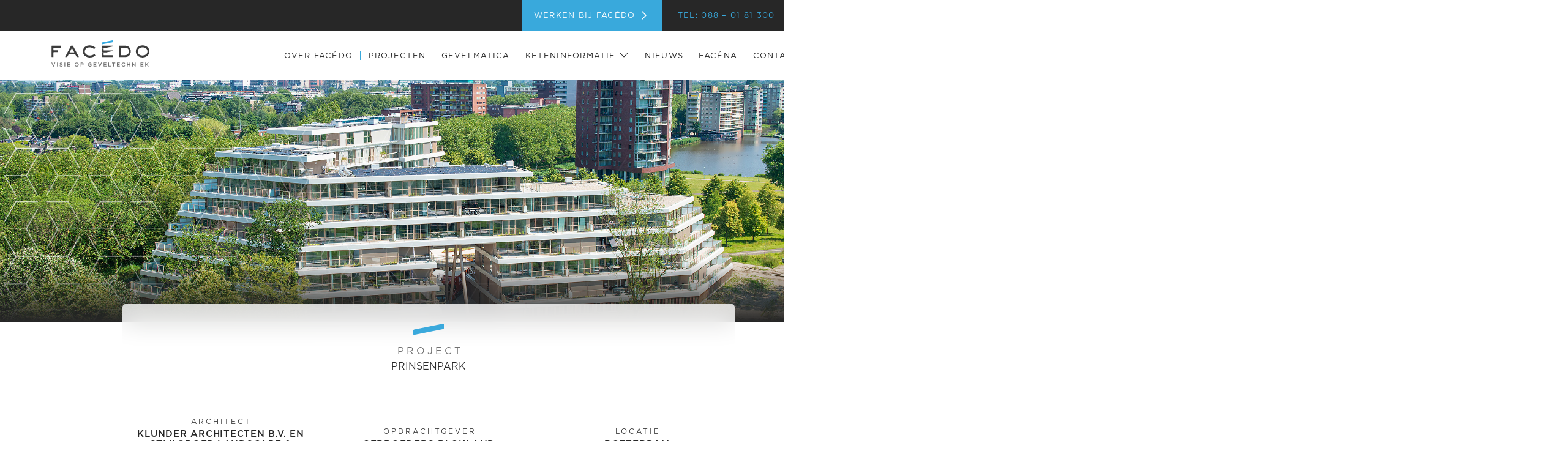

--- FILE ---
content_type: text/html; charset=UTF-8
request_url: https://facedo.nl/portfolio-item/prinsenpark/
body_size: 25713
content:
<!DOCTYPE html>
<html class="no-js" lang="nl-NL">
<head>
<meta charset="UTF-8">
<meta name="viewport" content="width=device-width, initial-scale=1.0">
<link rel="pingback" href="https://facedo.nl/xmlrpc.php">
<meta name='robots' content='index, follow, max-image-preview:large, max-snippet:-1, max-video-preview:-1' />

	<!-- This site is optimized with the Yoast SEO plugin v26.7 - https://yoast.com/wordpress/plugins/seo/ -->
	<title>Prinsenpark &#8211; Facedo</title>
	<link rel="canonical" href="https://facedo.nl/portfolio-item/prinsenpark/" />
	<meta property="og:locale" content="nl_NL" />
	<meta property="og:type" content="article" />
	<meta property="og:title" content="Prinsenpark &#8211; Facedo" />
	<meta property="og:description" content="Midden in het grootste park van de chique Rotterdamse wijk Prinsenland, realiseren de Gebroeders Blokland in samenwerking met Klunder Architecten B.V. en Stijlgroep Landscape &amp; Urban Design een iconisch en stijlvol appartementengebouw. Dit complex omvat 82 luxe suites en penthouses, compleet met een onderliggende privé parkeergarage. Het natuur-inclusieve appartementencomplex is strategisch gelegen aan de rand van een weids park langs&hellip;" />
	<meta property="og:url" content="https://facedo.nl/portfolio-item/prinsenpark/" />
	<meta property="og:site_name" content="Facedo" />
	<meta property="article:modified_time" content="2025-06-10T14:27:35+00:00" />
	<meta property="og:image" content="https://facedo.nl/wp-content/uploads/2024/09/IHB9348bw1-4tot3-Beeldscherm-resolutie-1024x768.jpg" />
	<meta property="og:image:width" content="1024" />
	<meta property="og:image:height" content="768" />
	<meta property="og:image:type" content="image/jpeg" />
	<meta name="twitter:card" content="summary_large_image" />
	<meta name="twitter:label1" content="Geschatte leestijd" />
	<meta name="twitter:data1" content="1 minuut" />
	<script type="application/ld+json" class="yoast-schema-graph">{"@context":"https://schema.org","@graph":[{"@type":"WebPage","@id":"https://facedo.nl/portfolio-item/prinsenpark/","url":"https://facedo.nl/portfolio-item/prinsenpark/","name":"Prinsenpark &#8211; Facedo","isPartOf":{"@id":"https://facedo.nl/#website"},"primaryImageOfPage":{"@id":"https://facedo.nl/portfolio-item/prinsenpark/#primaryimage"},"image":{"@id":"https://facedo.nl/portfolio-item/prinsenpark/#primaryimage"},"thumbnailUrl":"https://facedo.nl/wp-content/uploads/2024/09/IHB9348bw1-4tot3-Beeldscherm-resolutie.jpg","datePublished":"2025-06-10T14:24:27+00:00","dateModified":"2025-06-10T14:27:35+00:00","breadcrumb":{"@id":"https://facedo.nl/portfolio-item/prinsenpark/#breadcrumb"},"inLanguage":"nl-NL","potentialAction":[{"@type":"ReadAction","target":["https://facedo.nl/portfolio-item/prinsenpark/"]}]},{"@type":"ImageObject","inLanguage":"nl-NL","@id":"https://facedo.nl/portfolio-item/prinsenpark/#primaryimage","url":"https://facedo.nl/wp-content/uploads/2024/09/IHB9348bw1-4tot3-Beeldscherm-resolutie.jpg","contentUrl":"https://facedo.nl/wp-content/uploads/2024/09/IHB9348bw1-4tot3-Beeldscherm-resolutie.jpg","width":2443,"height":1832},{"@type":"BreadcrumbList","@id":"https://facedo.nl/portfolio-item/prinsenpark/#breadcrumb","itemListElement":[{"@type":"ListItem","position":1,"name":"Home","item":"https://facedo.nl/"},{"@type":"ListItem","position":2,"name":"Portfolio","item":"https://facedo.nl/projecten/"},{"@type":"ListItem","position":3,"name":"Prinsenpark"}]},{"@type":"WebSite","@id":"https://facedo.nl/#website","url":"https://facedo.nl/","name":"Facedo","description":"Visie Op Geveltechniek","publisher":{"@id":"https://facedo.nl/#organization"},"alternateName":"Facedo Uw innovatieve partner in geveltechniek","potentialAction":[{"@type":"SearchAction","target":{"@type":"EntryPoint","urlTemplate":"https://facedo.nl/?s={search_term_string}"},"query-input":{"@type":"PropertyValueSpecification","valueRequired":true,"valueName":"search_term_string"}}],"inLanguage":"nl-NL"},{"@type":"Organization","@id":"https://facedo.nl/#organization","name":"Facedo Visie Op Geveltechniek","url":"https://facedo.nl/","logo":{"@type":"ImageObject","inLanguage":"nl-NL","@id":"https://facedo.nl/#/schema/logo/image/","url":"https://facedo.nl/wp-content/uploads/2024/01/Logo_Facedo.svg","contentUrl":"https://facedo.nl/wp-content/uploads/2024/01/Logo_Facedo.svg","caption":"Facedo Visie Op Geveltechniek"},"image":{"@id":"https://facedo.nl/#/schema/logo/image/"},"sameAs":["https://www.linkedin.com/company/fac-do-geveltechniek-b-v-/","https://www.instagram.com/geveltechniek_facedo/","https://www.youtube.com/@FacedoGeveltechniek"]}]}</script>
	<!-- / Yoast SEO plugin. -->


<link rel="alternate" type="application/rss+xml" title="Facedo &raquo; feed" href="https://facedo.nl/feed/" />
<link rel="alternate" title="oEmbed (JSON)" type="application/json+oembed" href="https://facedo.nl/wp-json/oembed/1.0/embed?url=https%3A%2F%2Ffacedo.nl%2Fportfolio-item%2Fprinsenpark%2F" />
<link rel="alternate" title="oEmbed (XML)" type="text/xml+oembed" href="https://facedo.nl/wp-json/oembed/1.0/embed?url=https%3A%2F%2Ffacedo.nl%2Fportfolio-item%2Fprinsenpark%2F&#038;format=xml" />
<style id='wp-img-auto-sizes-contain-inline-css' type='text/css'>
img:is([sizes=auto i],[sizes^="auto," i]){contain-intrinsic-size:3000px 1500px}
/*# sourceURL=wp-img-auto-sizes-contain-inline-css */
</style>
<style id='wp-block-library-inline-css' type='text/css'>
:root{--wp-block-synced-color:#7a00df;--wp-block-synced-color--rgb:122,0,223;--wp-bound-block-color:var(--wp-block-synced-color);--wp-editor-canvas-background:#ddd;--wp-admin-theme-color:#007cba;--wp-admin-theme-color--rgb:0,124,186;--wp-admin-theme-color-darker-10:#006ba1;--wp-admin-theme-color-darker-10--rgb:0,107,160.5;--wp-admin-theme-color-darker-20:#005a87;--wp-admin-theme-color-darker-20--rgb:0,90,135;--wp-admin-border-width-focus:2px}@media (min-resolution:192dpi){:root{--wp-admin-border-width-focus:1.5px}}.wp-element-button{cursor:pointer}:root .has-very-light-gray-background-color{background-color:#eee}:root .has-very-dark-gray-background-color{background-color:#313131}:root .has-very-light-gray-color{color:#eee}:root .has-very-dark-gray-color{color:#313131}:root .has-vivid-green-cyan-to-vivid-cyan-blue-gradient-background{background:linear-gradient(135deg,#00d084,#0693e3)}:root .has-purple-crush-gradient-background{background:linear-gradient(135deg,#34e2e4,#4721fb 50%,#ab1dfe)}:root .has-hazy-dawn-gradient-background{background:linear-gradient(135deg,#faaca8,#dad0ec)}:root .has-subdued-olive-gradient-background{background:linear-gradient(135deg,#fafae1,#67a671)}:root .has-atomic-cream-gradient-background{background:linear-gradient(135deg,#fdd79a,#004a59)}:root .has-nightshade-gradient-background{background:linear-gradient(135deg,#330968,#31cdcf)}:root .has-midnight-gradient-background{background:linear-gradient(135deg,#020381,#2874fc)}:root{--wp--preset--font-size--normal:16px;--wp--preset--font-size--huge:42px}.has-regular-font-size{font-size:1em}.has-larger-font-size{font-size:2.625em}.has-normal-font-size{font-size:var(--wp--preset--font-size--normal)}.has-huge-font-size{font-size:var(--wp--preset--font-size--huge)}.has-text-align-center{text-align:center}.has-text-align-left{text-align:left}.has-text-align-right{text-align:right}.has-fit-text{white-space:nowrap!important}#end-resizable-editor-section{display:none}.aligncenter{clear:both}.items-justified-left{justify-content:flex-start}.items-justified-center{justify-content:center}.items-justified-right{justify-content:flex-end}.items-justified-space-between{justify-content:space-between}.screen-reader-text{border:0;clip-path:inset(50%);height:1px;margin:-1px;overflow:hidden;padding:0;position:absolute;width:1px;word-wrap:normal!important}.screen-reader-text:focus{background-color:#ddd;clip-path:none;color:#444;display:block;font-size:1em;height:auto;left:5px;line-height:normal;padding:15px 23px 14px;text-decoration:none;top:5px;width:auto;z-index:100000}html :where(.has-border-color){border-style:solid}html :where([style*=border-top-color]){border-top-style:solid}html :where([style*=border-right-color]){border-right-style:solid}html :where([style*=border-bottom-color]){border-bottom-style:solid}html :where([style*=border-left-color]){border-left-style:solid}html :where([style*=border-width]){border-style:solid}html :where([style*=border-top-width]){border-top-style:solid}html :where([style*=border-right-width]){border-right-style:solid}html :where([style*=border-bottom-width]){border-bottom-style:solid}html :where([style*=border-left-width]){border-left-style:solid}html :where(img[class*=wp-image-]){height:auto;max-width:100%}:where(figure){margin:0 0 1em}html :where(.is-position-sticky){--wp-admin--admin-bar--position-offset:var(--wp-admin--admin-bar--height,0px)}@media screen and (max-width:600px){html :where(.is-position-sticky){--wp-admin--admin-bar--position-offset:0px}}
/*wp_block_styles_on_demand_placeholder:69712e288572b*/
/*# sourceURL=wp-block-library-inline-css */
</style>
<style id='classic-theme-styles-inline-css' type='text/css'>
/*! This file is auto-generated */
.wp-block-button__link{color:#fff;background-color:#32373c;border-radius:9999px;box-shadow:none;text-decoration:none;padding:calc(.667em + 2px) calc(1.333em + 2px);font-size:1.125em}.wp-block-file__button{background:#32373c;color:#fff;text-decoration:none}
/*# sourceURL=/wp-includes/css/classic-themes.min.css */
</style>
<link rel='stylesheet' id='homedna-repair-form-css' href='https://facedo.nl/wp-content/plugins/wordpress-repair-form/style.css?ver=1714041391' type='text/css' media='all' />
<link rel='stylesheet' id='cs-css' href='https://facedo.nl/wp-content/themes/pro/cornerstone/assets/css/site/cs-theme.7.7.11.css?ver=7.7.11' type='text/css' media='all' />
<style id='cs-inline-css' type='text/css'>
@media (min-width:1200px){.x-hide-xl{display:none !important;}}@media (min-width:979px) and (max-width:1199px){.x-hide-lg{display:none !important;}}@media (min-width:767px) and (max-width:978px){.x-hide-md{display:none !important;}}@media (min-width:480px) and (max-width:766px){.x-hide-sm{display:none !important;}}@media (max-width:479px){.x-hide-xs{display:none !important;}} body{background:rgb(255,255,255);}.x-container.width{width:88%;}.x-container.max{max-width:1225px;}.x-bar-content.x-container.width{flex-basis:88%;}.x-container,.x-container.max,.x-container.width{margin-left:auto;margin-right:auto;}.x-main.full{float:none;clear:both;display:block;width:auto;}html{font-size:14px;}@media (min-width:479px){html{font-size:14px;}}@media (min-width:766px){html{font-size:15px;}}@media (min-width:978px){html{font-size:16px;}}@media (min-width:1199px){html{font-size:16px;}}input[type="text"],input[type="tel"],input[type="password"],input[type="email"],textarea{padding:0.5em;}body,input,button,select,textarea{font-family:"gotham-family",Helvetica;color:rgb(39,39,39);}h1,h2,h3,h4,h5,h6,.h1,.h2,.h3,.h4,.h5,.h6,h1 a,h2 a,h3 a,h4 a,h5 a,h6 a,.h1 a,.h2 a,.h3 a,.h4 a,.h5 a,.h6 a,blockquote{color:#272727;}.cfc-h-tx{color:#272727;!important;}.cfc-h-bd{border-color:#272727;!important;}.cfc-h-bg{background-color:#272727;!important;}.cfc-b-tx{color:rgb(39,39,39);!important;}.cfc-b-bd{border-color:rgb(39,39,39);!important;}.cfc-b-bg{background-color:rgb(39,39,39);!important;}h1,h2,h3,h4,h5,h6,.h1,.h2,.h3,.h4,.h5,.h6,.x-text-headline{font-family:"gotham-family",Helvetica;font-style:normal;font-weight:500;}h1,.h1{letter-spacing:-0.035em;}h2,.h2{letter-spacing:-0.035em;}h3,.h3{letter-spacing:-0.035em;}h4,.h4{letter-spacing:-0.035em;}h5,.h5{letter-spacing:-0.035em;}h6,.h6{letter-spacing:-0.035em;}.w-h{font-weight:700 !important;}a,.widget.widget_text ol li a,.widget_nav_menu .current-menu-item > a{color:#39A9DC;}a:hover,h1 a:hover,h2 a:hover,h3 a:hover,h4 a:hover,h5 a:hover,h6 a:hover,.x-breadcrumb-wrap a:hover,.widget ul li a:hover,.widget ol li a:hover,.widget.widget_text ul li a,.x-accordion-heading .x-accordion-toggle:hover,.x-comment-author a:hover,.x-comment-time:hover,.x-recent-posts a:hover .h-recent-posts{color:rgb(14,83,114);}.bg .mejs-container,.x-video .mejs-container{position:unset !important;} @font-face{font-family:'FontAwesomePro';font-style:normal;font-weight:900;font-display:block;src:url('https://facedo.nl/wp-content/themes/pro/cornerstone/assets/fonts/fa-solid-900.woff2?ver=6.7.2') format('woff2'),url('https://facedo.nl/wp-content/themes/pro/cornerstone/assets/fonts/fa-solid-900.ttf?ver=6.7.2') format('truetype');}[data-x-fa-pro-icon]{font-family:"FontAwesomePro" !important;}[data-x-fa-pro-icon]:before{content:attr(data-x-fa-pro-icon);}[data-x-icon],[data-x-icon-o],[data-x-icon-l],[data-x-icon-s],[data-x-icon-b],[data-x-icon-sr],[data-x-icon-ss],[data-x-icon-sl],[data-x-fa-pro-icon],[class*="cs-fa-"]{display:inline-flex;font-style:normal;font-weight:400;text-decoration:inherit;text-rendering:auto;-webkit-font-smoothing:antialiased;-moz-osx-font-smoothing:grayscale;}[data-x-icon].left,[data-x-icon-o].left,[data-x-icon-l].left,[data-x-icon-s].left,[data-x-icon-b].left,[data-x-icon-sr].left,[data-x-icon-ss].left,[data-x-icon-sl].left,[data-x-fa-pro-icon].left,[class*="cs-fa-"].left{margin-right:0.5em;}[data-x-icon].right,[data-x-icon-o].right,[data-x-icon-l].right,[data-x-icon-s].right,[data-x-icon-b].right,[data-x-icon-sr].right,[data-x-icon-ss].right,[data-x-icon-sl].right,[data-x-fa-pro-icon].right,[class*="cs-fa-"].right{margin-left:0.5em;}[data-x-icon]:before,[data-x-icon-o]:before,[data-x-icon-l]:before,[data-x-icon-s]:before,[data-x-icon-b]:before,[data-x-icon-sr]:before,[data-x-icon-ss]:before,[data-x-icon-sl]:before,[data-x-fa-pro-icon]:before,[class*="cs-fa-"]:before{line-height:1;}@font-face{font-family:'FontAwesome';font-style:normal;font-weight:900;font-display:block;src:url('https://facedo.nl/wp-content/themes/pro/cornerstone/assets/fonts/fa-solid-900.woff2?ver=6.7.2') format('woff2'),url('https://facedo.nl/wp-content/themes/pro/cornerstone/assets/fonts/fa-solid-900.ttf?ver=6.7.2') format('truetype');}[data-x-icon],[data-x-icon-s],[data-x-icon][class*="cs-fa-"]{font-family:"FontAwesome" !important;font-weight:900;}[data-x-icon]:before,[data-x-icon][class*="cs-fa-"]:before{content:attr(data-x-icon);}[data-x-icon-s]:before{content:attr(data-x-icon-s);}@font-face{font-family:'FontAwesomeRegular';font-style:normal;font-weight:400;font-display:block;src:url('https://facedo.nl/wp-content/themes/pro/cornerstone/assets/fonts/fa-regular-400.woff2?ver=6.7.2') format('woff2'),url('https://facedo.nl/wp-content/themes/pro/cornerstone/assets/fonts/fa-regular-400.ttf?ver=6.7.2') format('truetype');}@font-face{font-family:'FontAwesomePro';font-style:normal;font-weight:400;font-display:block;src:url('https://facedo.nl/wp-content/themes/pro/cornerstone/assets/fonts/fa-regular-400.woff2?ver=6.7.2') format('woff2'),url('https://facedo.nl/wp-content/themes/pro/cornerstone/assets/fonts/fa-regular-400.ttf?ver=6.7.2') format('truetype');}[data-x-icon-o]{font-family:"FontAwesomeRegular" !important;}[data-x-icon-o]:before{content:attr(data-x-icon-o);}@font-face{font-family:'FontAwesomeLight';font-style:normal;font-weight:300;font-display:block;src:url('https://facedo.nl/wp-content/themes/pro/cornerstone/assets/fonts/fa-light-300.woff2?ver=6.7.2') format('woff2'),url('https://facedo.nl/wp-content/themes/pro/cornerstone/assets/fonts/fa-light-300.ttf?ver=6.7.2') format('truetype');}@font-face{font-family:'FontAwesomePro';font-style:normal;font-weight:300;font-display:block;src:url('https://facedo.nl/wp-content/themes/pro/cornerstone/assets/fonts/fa-light-300.woff2?ver=6.7.2') format('woff2'),url('https://facedo.nl/wp-content/themes/pro/cornerstone/assets/fonts/fa-light-300.ttf?ver=6.7.2') format('truetype');}[data-x-icon-l]{font-family:"FontAwesomeLight" !important;font-weight:300;}[data-x-icon-l]:before{content:attr(data-x-icon-l);}@font-face{font-family:'FontAwesomeBrands';font-style:normal;font-weight:normal;font-display:block;src:url('https://facedo.nl/wp-content/themes/pro/cornerstone/assets/fonts/fa-brands-400.woff2?ver=6.7.2') format('woff2'),url('https://facedo.nl/wp-content/themes/pro/cornerstone/assets/fonts/fa-brands-400.ttf?ver=6.7.2') format('truetype');}[data-x-icon-b]{font-family:"FontAwesomeBrands" !important;}[data-x-icon-b]:before{content:attr(data-x-icon-b);}@font-face{font-family:'FontAwesome SharpLight';font-style:normal;font-weight:300;font-display:block;src:url('https://facedo.nl/wp-content/themes/pro/cornerstone/assets/fonts/fa-sharp-light-300.woff2?ver=6.7.2') format('woff2'),url('https://facedo.nl/wp-content/themes/pro/cornerstone/assets/fonts/fa-sharp-light-300.ttf?ver=6.7.2') format('truetype');}[data-x-icon],[data-x-icon-sl],[data-x-icon][class*="cs-fa-"]{font-family:"FontAwesome SharpLight" !important;font-weight:300;}[data-x-icon]:before,[data-x-icon][class*="cs-fa-"]:before{content:attr(data-x-icon);}[data-x-icon-sl]:before{content:attr(data-x-icon-sl);}.widget.widget_rss li .rsswidget:before{content:"\f35d";padding-right:0.4em;font-family:"FontAwesome";} .m3hi-0.x-section{margin-top:0px;}.m3hi-1.x-section{margin-right:0px;margin-bottom:0px;margin-left:0px;border-top-width:0;border-right-width:0;border-bottom-width:0;border-left-width:0;padding-right:0px;padding-left:0px;}.m3hi-2.x-section{padding-top:0px;padding-bottom:0px;}.m3hi-3.x-section{background-color:rgb(39,39,39);}.m3hi-4.x-section{z-index:1;}.m3hi-5.x-section{margin-top:-4vh;}.m3hi-6.x-section{z-index:10;}.m3hi-7.x-section{padding-top:var(--cs-xxl);background-color:#ffffff;}.m3hi-8.x-section{padding-bottom:var(--cs-secpad);}.m3hi-9.x-section{padding-top:var(--cs-secpad);}.m3hi-a.x-section{text-align:center;background-color:transparent;}.m3hi-b{-webkit-mask-image:linear-gradient(to bottom,rgba(0,0,0,0) 0%,rgba(0,0,0,1) 0%,rgba(0,0,0,1) 75%,rgba(0,0,0,0) 100%);mask-image:linear-gradient(to bottom,rgba(0,0,0,0) 0%,rgba(0,0,0,1) 0%,rgba(0,0,0,1) 75%,rgba(0,0,0,0) 100%);-webkit-mask-composite:xor;mask-composite:exclude;-webkit-mask-position:center;mask-position:center;-webkit-mask-size:contain;mask-size:contain;-webkit-mask-repeat:no-repeat;mask-repeat:no-repeat;}.m3hi-c{-webkit-backdrop-filter:blur(20px);backdrop-filter:blur(20px);}.m3hi-d{transform:translate(0px,-50%);}:where(body:not(.tco-disable-effects)) .m3hi-e:is(.x-effect-exit,.x-effect-entering,.x-effect-exiting) {animation-delay:0ms;animation-duration:1000ms;animation-timing-function:cubic-bezier(0.400,0.000,0.200,1.000);transition-delay:0ms;transition-duration:1000ms;transition-timing-function:cubic-bezier(0.400,0.000,0.200,1.000);}.m3hi-e:is(.x-effect-enter){opacity:1;transform:translate(0px,0px);}:where(body:not(.tco-disable-effects)) .m3hi-e:is(.x-effect-exit){opacity:0;transform:translate(0px,1rem);}.m3hi-f{transform:scale(1) translate3d(0,0,0);}:where(body:not(.tco-disable-effects)) .m3hi-f:hover,:where(body:not(.tco-disable-effects)) [data-x-effect-provider*="effects"]:hover .m3hi-f{opacity:1;transform:scale(1.06) translate3d(0,0,0);}.m3hi-g{transform:scale(1.12) translate3d(0,0,0);}:where(body:not(.tco-disable-effects)) .m3hi-g:hover,:where(body:not(.tco-disable-effects)) [data-x-effect-provider*="effects"]:hover .m3hi-g{opacity:0.55;transform:scale(1.01) translate3d(0,0,0);}.m3hi-h{opacity:0;filter:blur(30px);transform:translate3d(0,7%,0);}:where(body:not(.tco-disable-effects)) .m3hi-h:hover,:where(body:not(.tco-disable-effects)) [data-x-effect-provider*="effects"]:hover .m3hi-h{opacity:0.66;}.m3hi-i{opacity:0.66;}.m3hi-j{--e4518-e23-v0-0:auto;--e4518-e23-v0-1:700px;--e4518-e23-v0-2:0px;--e4518-e23-v0-3:0px;}.m3hi-k{--e4518-e39-v0-0:auto;--e4518-e39-v0-1:none;--e4518-e39-v0-2:0px;--e4518-e39-v0-3:0px;}.m3hi-l{--e4518-e55-v0-0:0px;--e4518-e55-v0-1:0px;--e4518-e55-v0-2:0px;--e4518-e55-v0-3:0px;}.m3hi-m.x-row{z-index:1;}.m3hi-n.x-row{width:1400px;}.m3hi-n > .x-row-inner{margin-top:calc(((0px / 2) + 1px) * -1);margin-right:calc(((0px / 2) + 1px) * -1);margin-bottom:calc(((0px / 2) + 1px) * -1);margin-left:calc(((0px / 2) + 1px) * -1);}.m3hi-n > .x-bg > .x-bg-layer-lower-img img {object-fit:cover;object-position:center;}.m3hi-p.x-row{margin-right:auto;margin-left:auto;border-top-width:0;border-right-width:0;border-bottom-width:0;border-left-width:0;}.m3hi-p > .x-row-inner{flex-direction:row;align-items:stretch;align-content:stretch;}.m3hi-q.x-row{padding-top:1px;padding-right:1px;padding-bottom:1px;padding-left:1px;}.m3hi-r.x-row{font-size:1em;}.m3hi-s > .x-row-inner{justify-content:center;}.m3hi-t > .x-row-inner > *{flex-grow:1;}.m3hi-u.x-row{z-index:auto;}.m3hi-v.x-row{width:90%;max-width:1000px;}.m3hi-w.x-row{border-top-left-radius:5px;border-top-right-radius:5px;border-bottom-right-radius:5px;border-bottom-left-radius:5px;padding-top:1em;padding-right:0px;padding-bottom:0px;padding-left:0px;background-color:rgba(255,255,255,0.8);}.m3hi-w > .x-row-inner{margin-top:calc((20px / 2) * -1);margin-right:calc((20px / 2) * -1);margin-bottom:calc((20px / 2) * -1);margin-left:calc((20px / 2) * -1);}.m3hi-x > .x-row-inner{justify-content:flex-start;}.m3hi-y > .x-row-inner > *{margin-top:calc(20px / 2);margin-bottom:calc(20px / 2);margin-right:calc(20px / 2);margin-left:calc(20px / 2);}.m3hi-z.x-row{margin-top:2em;margin-bottom:2em;text-align:center;}.m3hi-10 > .x-row-inner{margin-top:calc(((20px / 2) + 1px) * -1);margin-right:calc(((20px / 2) + 1px) * -1);margin-bottom:calc(((20px / 2) + 1px) * -1);margin-left:calc(((20px / 2) + 1px) * -1);}.m3hi-11.x-row{margin-top:0px;margin-bottom:1.25em;}.m3hi-11 > .x-row-inner{margin-top:calc(((0rem / 2) + 1px) * -1);margin-right:calc(((0rem / 2) + 1px) * -1);margin-bottom:calc(((0rem / 2) + 1px) * -1);margin-left:calc(((0rem / 2) + 1px) * -1);}.m3hi-12.x-row{font-size:1rem;}.m3hi-12 > .x-row-inner{justify-content:space-between;margin-top:calc(((3em / 2) + 1px) * -1);margin-right:calc(((3em / 2) + 1px) * -1);margin-bottom:calc(((3em / 2) + 1px) * -1);margin-left:calc(((3em / 2) + 1px) * -1);}.m3hi-12 > .x-row-inner > *{margin-top:calc(3em / 2);margin-bottom:calc(3em / 2);margin-right:calc(3em / 2);margin-left:calc(3em / 2);}.m3hi-13{--gap:0px;}.m3hi-13 > .x-row-inner > *:nth-child(1n - 0) {flex-basis:calc(100% - clamp(0px,var(--gap),9999px));}.m3hi-14{--gap:20px;}.m3hi-15 > .x-row-inner > *:nth-child(1n - 0) {flex-basis:calc(100% - clamp(0px,var(--gap),9999px));}.m3hi-16 > .x-row-inner > *:nth-child(3n - 0) {flex-basis:calc(33.33% - clamp(0px,var(--gap),9999px));}.m3hi-16 > .x-row-inner > *:nth-child(3n - 1) {flex-basis:calc(33.33% - clamp(0px,var(--gap),9999px));}.m3hi-16 > .x-row-inner > *:nth-child(3n - 2) {flex-basis:calc(33.33% - clamp(0px,var(--gap),9999px));}.m3hi-17 > .x-row-inner > *:nth-child(1n - 0) {flex-basis:calc(100% - clamp(0px,var(--gap),9999px));}.m3hi-18 > .x-row-inner > *:nth-child(1n - 0) {flex-basis:calc(100% - clamp(0px,var(--gap),9999px));}.m3hi-19 > .x-row-inner > *:nth-child(1n - 0) {flex-basis:calc(100% - clamp(0px,var(--gap),9999px));}.m3hi-1a{--gap:0rem;}.m3hi-1a > .x-row-inner > *:nth-child(1n - 0) {flex-basis:calc(100% - clamp(0px,var(--gap),9999px));}.m3hi-1b{--gap:3em;}.m3hi-1b > .x-row-inner > *:nth-child(3n - 0) {flex-basis:calc(33.33% - clamp(0px,var(--gap),9999px));}.m3hi-1b > .x-row-inner > *:nth-child(3n - 1) {flex-basis:calc(33.33% - clamp(0px,var(--gap),9999px));}.m3hi-1b > .x-row-inner > *:nth-child(3n - 2) {flex-basis:calc(33.33% - clamp(0px,var(--gap),9999px));}.m3hi-1c > .x-row-inner > *:nth-child(1n - 0) {flex-basis:calc(100% - clamp(0px,var(--gap),9999px));}.m3hi-1d.x-col{display:flex;flex-direction:column;align-items:center;flex-wrap:wrap;align-content:center;}.m3hi-1e.x-col{justify-content:flex-end;min-height:55vh;}.m3hi-1e > .x-bg > .x-bg-layer-lower-img img {object-fit:cover;object-position:center;}.m3hi-1f.x-col{z-index:1;border-top-width:0;border-right-width:0;border-bottom-width:0;border-left-width:0;font-size:1em;}.m3hi-1h.x-col{justify-content:center;border-top-left-radius:5px;border-top-right-radius:5px;border-bottom-right-radius:5px;border-bottom-left-radius:5px;padding-top:20px;padding-right:20px;padding-bottom:20px;padding-left:20px;background-color:transparent;}.m3hi-1i.x-text{margin-top:1em;margin-right:auto;margin-bottom:0em;margin-left:auto;}.m3hi-1i.x-text .x-text-content{display:flex;flex-direction:column;justify-content:flex-start;align-items:center;}.m3hi-1i.x-text .x-text-content-text{margin-top:0em;margin-right:0px;margin-bottom:1em;margin-left:0px;}.m3hi-1i.x-text .x-text-content-text-primary{font-size:var(--cs-xl);line-height:1.75;}.m3hi-1i.x-text .x-text-content-text-subheadline{margin-bottom:0em;font-size:var(--cs-base);color:#707070;}.m3hi-1i.x-text .x-graphic {margin-top:0em;margin-right:0em;margin-bottom:1em;margin-left:0em;}.m3hi-1i.x-text .x-graphic-icon {font-size:1.25em;width:auto;color:rgba(0,0,0,1);border-top-width:0;border-right-width:0;border-bottom-width:0;border-left-width:0;}.m3hi-1i.x-text .x-graphic-image {max-width:50px;}.m3hi-1j.x-text{border-top-width:0;border-right-width:0;border-bottom-width:0;border-left-width:0;}.m3hi-1j.x-text .x-text-content-text-primary{font-family:"gotham-family",Helvetica;font-style:normal;}.m3hi-1l.x-text{font-size:1em;}.m3hi-1l.x-text .x-text-content-text-primary{letter-spacing:0em;}.m3hi-1m.x-text .x-text-content-text-primary{font-weight:400;}.m3hi-1n.x-text .x-text-content-text-primary{text-align:center;color:rgb(39,39,39);}.m3hi-1n.x-text .x-text-content-text-subheadline{letter-spacing:0.25em;margin-right:calc(0.25em * -1);text-align:center;}.m3hi-1o.x-text .x-text-content-text-primary{text-transform:uppercase;}.m3hi-1o.x-text .x-text-content-text-subheadline{font-family:"gotham-family",Helvetica;font-style:normal;font-weight:400;line-height:1.4;text-transform:uppercase;}.m3hi-1q.x-text{font-size:clamp(12px,2vw,15px);}.m3hi-1q.x-text .x-text-content-text-primary{font-size:1em;font-weight:500;line-height:1.1;letter-spacing:0.05em;margin-right:calc(0.05em * -1);}.m3hi-1q.x-text .x-text-content-text-subheadline{margin-bottom:0.35em;font-size:0.8em;color:#3C3C3C;}.m3hi-1s.x-text{width:var(--e4518-e23-v0-0);max-width:var(--e4518-e23-v0-1);margin-right:var(--e4518-e23-v0-2);margin-left:var(--e4518-e23-v0-3);}.m3hi-1s.x-text .x-text-content-text-primary{text-transform:var(--tco-dc3hi-0);color:var(--tco-dc3hi-1);}.m3hi-1t.x-text{margin-top:0em;margin-bottom:2em;}.m3hi-1t.x-text .x-text-content-text-primary{font-size:var(--cs-lg);line-height:1.15;}.m3hi-1u.x-text{width:var(--e4518-e39-v0-0);max-width:var(--e4518-e39-v0-1);margin-right:var(--e4518-e39-v0-2);margin-left:var(--e4518-e39-v0-3);}.m3hi-1u.x-text .x-text-content-text-primary{text-transform:var(--tco-dc3hi-3);color:var(--tco-dc3hi-4);}.m3hi-1v.x-text{width:100%;border-top-left-radius:5px;border-top-right-radius:5px;border-bottom-right-radius:5px;border-bottom-left-radius:5px;padding-top:1em;padding-right:1em;padding-bottom:1em;padding-left:1em;background-color:rgba(25,25,25,0.6);}.m3hi-1v.x-text .x-text-content-text-primary{font-size:var(--cs-base);font-weight:400;line-height:1.4;color:rgb(255,255,255);}.m3hi-1v.x-text .x-text-content-text-subheadline{margin-top:0.35em;font-size:var(--cs-sm);letter-spacing:0.15em;margin-right:calc(0.15em * -1);color:#39A9DC;}.m3hi-1w{flex-grow:0;flex-shrink:1;flex-basis:auto;border-top-width:0;border-right-width:0;border-bottom-width:0;border-left-width:0;font-size:1em;aspect-ratio:auto;}.m3hi-20{width:90%;max-width:1000px;margin-top:0px;margin-right:auto;margin-bottom:0px;margin-left:auto;text-align:left;}.m3hi-21{display:flex;align-items:center;flex-wrap:wrap;align-content:center;}.m3hi-22{flex-direction:row;justify-content:space-between;position:absolute;top:50%;left:0;right:0;padding-top:0em;padding-right:1em;padding-bottom:0em;padding-left:1em;}.m3hi-22 > *{pointer-events:auto;}div.m3hi-22 {pointer-events:none;}.m3hi-23{flex-direction:column;justify-content:center;width:3em;height:3em;border-top-left-radius:5px;border-top-right-radius:5px;border-bottom-right-radius:5px;border-bottom-left-radius:5px;background-color:rgb(255,255,255);}.m3hi-24{--x-slides-per-page:2;--x-slide-container-autoplay-transition-duration:5000ms;font-size:1em;}body:not(.tco-disable-effects) .m3hi-24 .x-slide:where(.x-effect-enter,.x-effect-exit,.x-effect-entering,.x-effect-exiting) {animation-timing-function:cubic-bezier(0.400,0.000,0.200,1.000);transition-timing-function:cubic-bezier(0.400,0.000,0.200,1.000);}.m3hi-25{--x-slide-container-gap:4em;--x-slide-container-transition-duration:500ms;padding-top:var(--cs-secpad);padding-right:0px;padding-bottom:var(--cs-secpad);padding-left:0px;}.m3hi-25 .x-slide-container{align-items:center;}body:not(.tco-disable-effects) .m3hi-25 .x-slide:where(.x-effect-enter,.x-effect-exit,.x-effect-entering,.x-effect-exiting) {animation-duration:500ms;transition-duration:500ms;}.m3hi-26{--x-slide-container-gap:3em;--x-slide-container-transition-duration:333ms;overflow-x:visible;overflow-y:visible;padding-top:var(--cs-xxl);padding-right:0em;padding-bottom:var(--cs-xxl);padding-left:0em;}.m3hi-26 .x-slide-container{align-items:stretch;}body:not(.tco-disable-effects) .m3hi-26 .x-slide:where(.x-effect-enter,.x-effect-exit,.x-effect-entering,.x-effect-exiting) {animation-duration:333ms;transition-duration:333ms;}.m3hi-27{border-top-width:0;border-right-width:0;border-bottom-width:0;border-left-width:0;font-size:1em;}.x-slide-container.is-stacked .m3hi-27:not(.is-current-slide).x-effect-exit{z-index:auto;}.x-slide-container.is-stacked .m3hi-27:not(.is-current-slide).x-effect-holding{z-index:1;}.x-slide-container.is-stacked .m3hi-27.is-current-slide{z-index:2;}.m3hi-29{display:flex;flex-direction:row;justify-content:flex-start;align-items:stretch;flex-wrap:wrap;align-content:stretch;min-width:200px;max-width:400px;border-top-left-radius:5px;border-top-right-radius:5px;border-bottom-right-radius:5px;border-bottom-left-radius:5px;}.m3hi-2a.x-image{font-size:1em;border-top-width:0;border-right-width:0;border-bottom-width:0;border-left-width:0;}.m3hi-2a.x-image img{aspect-ratio:auto;}.m3hi-2b.x-image{border-top-left-radius:5px;border-top-right-radius:5px;border-bottom-right-radius:5px;border-bottom-left-radius:5px;}.m3hi-2b.x-image img{border-top-left-radius:5px;border-top-right-radius:5px;border-bottom-right-radius:5px;border-bottom-left-radius:5px;}.m3hi-2c.x-image img{object-fit:contain;}.m3hi-2c.x-image,.m3hi-2c.x-image img{max-height:90vh;}.m3hi-2d.x-image{display:block;width:100%;}.m3hi-2d.x-image img{width:100%;object-fit:cover;}.m3hi-2d.x-image,.m3hi-2d.x-image img{height:100%;}.m3hi-2e.x-image{border-top-left-radius:5;border-top-right-radius:5;border-bottom-right-radius:5;border-bottom-left-radius:5;}.m3hi-2e.x-image img{border-top-left-radius:5;border-top-right-radius:5;border-bottom-right-radius:5;border-bottom-left-radius:5;}.m3hi-2f{border-top-width:0;border-right-width:0;border-bottom-width:0;border-left-width:0;font-size:2em;}.m3hi-2f:hover,.m3hi-2f[class*="active"],[data-x-effect-provider*="colors"]:hover .m3hi-2f{color:rgb(39,39,39);}.m3hi-2g{color:#707070;}.m3hi-2h{color:#3C3C3C;}.m3hi-2i.x-grid{grid-gap:0px 0px;justify-content:center;align-content:start;justify-items:stretch;align-items:stretch;z-index:auto;width:100%;border-top-width:0;border-right-width:0;border-bottom-width:0;border-left-width:0;border-top-left-radius:5px;border-top-right-radius:5px;border-bottom-right-radius:5px;border-bottom-left-radius:5px;font-size:1em;grid-template-columns:2em 1fr 2em;grid-template-rows:2em 35vmin 1fr auto 2em;}.m3hi-2j.x-cell{grid-column-start:2;grid-column-end:3;grid-row-start:2;grid-row-end:-2;display:flex;flex-direction:column;justify-content:flex-end;align-items:flex-start;flex-wrap:wrap;align-content:flex-start;z-index:3;min-height:20em;}.m3hi-2k.x-cell{justify-self:auto;align-self:auto;border-top-width:0;border-right-width:0;border-bottom-width:0;border-left-width:0;font-size:1em;}.m3hi-2l.x-cell{border-top-left-radius:5px;border-top-right-radius:5px;border-bottom-right-radius:5px;border-bottom-left-radius:5px;}.m3hi-2m.x-cell{grid-column-start:1;grid-column-end:-1;grid-row-start:1;grid-row-end:-1;overflow-x:hidden;overflow-y:hidden;background-color:#000000;}.m3hi-2n.x-cell{z-index:2;}.m3hi-2o.x-cell{z-index:1;border-top-left-radius:5;border-top-right-radius:5;border-bottom-right-radius:5;border-bottom-left-radius:5;}.m3hi-2p.x-anchor {margin-top:var(--e4518-e55-v0-0);margin-right:var(--e4518-e55-v0-1);margin-bottom:var(--e4518-e55-v0-2);margin-left:var(--e4518-e55-v0-3);border-top-width:2px;border-right-width:2px;border-bottom-width:2px;border-left-width:2px;border-top-style:solid;border-right-style:solid;border-bottom-style:solid;border-left-style:solid;border-top-color:var(--tco-dc3hi-6);border-right-color:var(--tco-dc3hi-6);border-bottom-color:var(--tco-dc3hi-6);border-left-color:var(--tco-dc3hi-6);border-top-left-radius:5px;border-top-right-radius:5px;border-bottom-right-radius:5px;border-bottom-left-radius:5px;font-size:1em;background-color:transparent;}.m3hi-2p.x-anchor .x-anchor-content {display:flex;flex-direction:row-reverse;justify-content:center;align-items:center;row-gap:0px;column-gap:0px;padding-top:0.5em;padding-right:1.25em;padding-bottom:0.5em;padding-left:1.25em;}.m3hi-2p.x-anchor:hover,.m3hi-2p.x-anchor[class*="active"],[data-x-effect-provider*="colors"]:hover .m3hi-2p.x-anchor {border-top-color:var(--tco-dc3hi-9);border-right-color:var(--tco-dc3hi-9);border-bottom-color:var(--tco-dc3hi-9);border-left-color:var(--tco-dc3hi-9);}.m3hi-2p.x-anchor .x-anchor-text {margin-top:5px;margin-right:5px;margin-bottom:5px;margin-left:5px;}.m3hi-2p.x-anchor .x-anchor-text-primary {font-family:"gotham-family",Helvetica;font-size:var(--cs-base);font-style:normal;font-weight:400;line-height:1;letter-spacing:0.05em;margin-right:calc(0.05em * -1);text-transform:uppercase;color:var(--tco-dc3hi-a);}.m3hi-2p.x-anchor:hover .x-anchor-text-primary,.m3hi-2p.x-anchor[class*="active"] .x-anchor-text-primary,[data-x-effect-provider*="colors"]:hover .m3hi-2p.x-anchor .x-anchor-text-primary {color:var(--tco-dc3hi-d);}.m3hi-2p.x-anchor .x-graphic {margin-top:5px;margin-right:5px;margin-bottom:5px;margin-left:5px;}.m3hi-2p.x-anchor .x-graphic-icon {font-size:1.25em;width:auto;color:var(--tco-dc3hi-e);border-top-width:0;border-right-width:0;border-bottom-width:0;border-left-width:0;}.m3hi-2p.x-anchor:hover .x-graphic-icon,.m3hi-2p.x-anchor[class*="active"] .x-graphic-icon,[data-x-effect-provider*="colors"]:hover .m3hi-2p.x-anchor .x-graphic-icon {color:var(--tco-dc3hi-h);}@media screen and (max-width:978px){.m3hi-5.x-section{margin-top:-30px;}.m3hi-n.x-row{width:auto;}.m3hi-13 > .x-row-inner > *:nth-child(1n - 0) {flex-basis:calc(100% - clamp(0px,var(--gap),9999px));}.m3hi-16 > .x-row-inner > *:nth-child(2n - 0) {flex-basis:calc(50% - clamp(0px,var(--gap),9999px));}.m3hi-16 > .x-row-inner > *:nth-child(2n - 1) {flex-basis:calc(50% - clamp(0px,var(--gap),9999px));}.m3hi-22{padding-right:0.5em;padding-left:0.5em;}}@media screen and (min-width:767px) and (max-width:978px){.m3hi-1i.x-text .x-graphic-image {max-width:35px;}}@media screen and (max-width:766px){.m3hi-13 > .x-row-inner > *:nth-child(1n - 0) {flex-basis:calc(100% - clamp(0px,var(--gap),9999px));}.m3hi-16 > .x-row-inner > *:nth-child(1n - 0) {flex-basis:calc(100% - clamp(0px,var(--gap),9999px));}.m3hi-1b > .x-row-inner > *:nth-child(2n - 0) {flex-basis:calc(50% - clamp(0px,var(--gap),9999px));}.m3hi-1b > .x-row-inner > *:nth-child(2n - 1) {flex-basis:calc(50% - clamp(0px,var(--gap),9999px));}.m3hi-1i.x-text .x-graphic-image {max-width:25px;}}@media screen and (min-width:480px) and (max-width:766px){.m3hi-1e.x-col{min-height:250px;}}@media screen and (max-width:479px){.m3hi-13 > .x-row-inner > *:nth-child(1n - 0) {flex-basis:calc(100% - clamp(0px,var(--gap),9999px));}.m3hi-1b > .x-row-inner > *:nth-child(1n - 0) {flex-basis:calc(100% - clamp(0px,var(--gap),9999px));}.m3hi-1e.x-col{min-height:235px;}.m3hi-25{--x-slides-per-page:1;}}  .m3fu-0.x-bar{height:50px;background-color:rgb(39,39,39);z-index:9999;}.m3fu-0 .x-bar-content{justify-content:space-around;flex-basis:90%;height:50px;}.m3fu-0.x-bar-space{height:50px;}.m3fu-1.x-bar{border-top-width:0;border-right-width:0;border-bottom-width:0;border-left-width:0;font-size:1em;}.m3fu-1 .x-bar-content{display:flex;flex-direction:row;align-items:center;flex-grow:0;flex-shrink:1;max-width:1800px;}.m3fu-1.x-bar-outer-spacers:after,.m3fu-1.x-bar-outer-spacers:before{flex-basis:18px;width:18px!important;height:18px;}.m3fu-1.x-bar-space{font-size:1em;}.m3fu-2.x-bar{height:5em;background-color:rgb(255,255,255);z-index:9998;}.m3fu-2 .x-bar-content{justify-content:space-between;flex-basis:88%;height:5em;}.m3fu-2.x-bar-space{height:5em;}.m3fu-3{transition-duration:500ms;}.m3fu-3 .x-bar-scroll-button {transition-duration:500ms;}.m3fu-4{transition-duration:150ms;}.m3fu-4 .x-bar-scroll-button {transition-duration:150ms;}.m3fu-5{transition-duration:0ms;}.m3fu-6{transform:translate(0px,0px);}.m3fu-7{--e4458-e17-v0-0:2em;--e4458-e17-v0-1:0px;--e4458-e17-v0-2:0px;--e4458-e17-v0-3:0px;}.m3fu-8.x-bar-container{display:flex;flex-direction:row;align-items:center;flex-basis:auto;border-top-width:0;border-right-width:0;border-bottom-width:0;border-left-width:0;font-size:1em;z-index:auto;}.m3fu-9.x-bar-container{justify-content:flex-end;flex-grow:1;flex-shrink:0;}.m3fu-a.x-bar-container{justify-content:space-between;flex-grow:0;flex-shrink:1;}.m3fu-b.x-bar-container{row-gap:7px;column-gap:7px;}.m3fu-c.x-anchor {min-height:100%;}.m3fu-d.x-anchor {margin-top:0em;margin-bottom:0em;margin-left:0em;font-size:clamp(10px,1vw,13px);}.m3fu-e.x-anchor {margin-right:2em;}.m3fu-e.x-anchor .x-anchor-content {padding-top:1px;padding-right:20px;padding-bottom:1px;padding-left:20px;}.m3fu-f.x-anchor {border-top-width:0;border-right-width:0;border-bottom-width:0;border-left-width:0;}.m3fu-h.x-anchor {background-color:#39A9DC;}.m3fu-h.x-anchor:hover,.m3fu-h.x-anchor[class*="active"],[data-x-effect-provider*="colors"]:hover .m3fu-h.x-anchor {background-color:rgb(39,39,39);}.m3fu-h.x-anchor .x-graphic-icon {color:rgb(255,255,255);}.m3fu-i.x-anchor .x-anchor-content {display:flex;}.m3fu-j.x-anchor .x-anchor-content {flex-direction:row-reverse;}.m3fu-j.x-anchor .x-graphic {margin-top:5px;margin-right:5px;margin-bottom:5px;margin-left:5px;}.m3fu-k.x-anchor .x-anchor-content {justify-content:center;}.m3fu-l.x-anchor .x-anchor-content {align-items:center;}.m3fu-m.x-anchor .x-anchor-text {margin-top:5px;margin-right:5px;margin-bottom:5px;}.m3fu-m.x-anchor .x-anchor-text-primary {line-height:1;}.m3fu-n.x-anchor .x-anchor-text {margin-left:0px;}.m3fu-o.x-anchor .x-anchor-text-primary {font-family:"gotham-family",Helvetica;font-style:normal;font-weight:400;text-transform:uppercase;}.m3fu-p.x-anchor .x-anchor-text-primary {font-size:1em;}.m3fu-q.x-anchor .x-anchor-text-primary {letter-spacing:0.10em;margin-right:calc(0.10em * -1);}.m3fu-r.x-anchor .x-anchor-text-primary {color:rgb(255,255,255);}.m3fu-s.x-anchor .x-graphic-icon {font-size:1.25em;}.m3fu-t.x-anchor .x-graphic-icon {width:auto;border-top-width:0;border-right-width:0;border-bottom-width:0;border-left-width:0;}.m3fu-u.x-anchor {margin-right:1em;}.m3fu-u.x-anchor .x-anchor-text-primary {color:#39A9DC;}.m3fu-u.x-anchor:hover .x-anchor-text-primary,.m3fu-u.x-anchor[class*="active"] .x-anchor-text-primary,[data-x-effect-provider*="colors"]:hover .m3fu-u.x-anchor .x-anchor-text-primary {color:rgb(255,255,255);}.m3fu-v.x-anchor {background-color:transparent;}.m3fu-w.x-anchor .x-anchor-content {flex-direction:row;}.m3fu-y.x-anchor {width:3em;}.m3fu-y.x-anchor .x-toggle {color:rgba(0,0,0,1);}.m3fu-y.x-anchor:hover .x-toggle,.m3fu-y.x-anchor[class*="active"] .x-toggle,[data-x-effect-provider*="colors"]:hover .m3fu-y.x-anchor .x-toggle {color:rgba(0,0,0,0.5);}.m3fu-y.x-anchor .x-toggle-burger {width:10em;margin-top:3em;margin-bottom:3em;}.m3fu-y.x-anchor .x-toggle-burger-bun-t {transform:translate3d(0,calc(3em * -1),0);}.m3fu-y.x-anchor .x-toggle-burger-bun-b {transform:translate3d(0,3em,0);}.m3fu-10.x-anchor {font-size:1em;}.m3fu-11.x-anchor .x-graphic-icon {font-size:1em;}.m3fu-12.x-anchor .x-toggle-burger {margin-right:0;margin-left:0;font-size:2px;}.m3fu-13.x-anchor {border-top-width:0px;border-right-width:1px;border-bottom-width:0px;border-left-width:0px;border-top-color:transparent;border-right-color:#39A9DC;border-bottom-color:transparent;border-left-color:transparent;}.m3fu-13.x-anchor .x-anchor-content {padding-top:0em;padding-right:1em;padding-bottom:0em;padding-left:1em;}.m3fu-13.x-anchor:hover,.m3fu-13.x-anchor[class*="active"],[data-x-effect-provider*="colors"]:hover .m3fu-13.x-anchor {border-top-color:#39A9DC;border-right-color:#39A9DC;border-bottom-color:#39A9DC;border-left-color:#39A9DC;}.m3fu-13.x-anchor .x-anchor-sub-indicator {margin-top:-3px;margin-left:7px;}.m3fu-14.x-anchor {border-top-style:solid;border-right-style:solid;border-bottom-style:solid;border-left-style:solid;}.m3fu-15.x-anchor {font-size:clamp(12px,1vw,14px);}.m3fu-15.x-anchor .x-anchor-text-primary {line-height:1.2;color:rgb(39,39,39);}.m3fu-15.x-anchor .x-anchor-sub-indicator {color:rgb(39,39,39);}.m3fu-15.x-anchor:hover .x-anchor-sub-indicator,.m3fu-15.x-anchor[class*="active"] .x-anchor-sub-indicator,[data-x-effect-provider*="colors"]:hover .m3fu-15.x-anchor .x-anchor-sub-indicator {color:#39A9DC;}.m3fu-17.x-anchor:hover .x-anchor-text-primary,.m3fu-17.x-anchor[class*="active"] .x-anchor-text-primary,[data-x-effect-provider*="colors"]:hover .m3fu-17.x-anchor .x-anchor-text-primary {color:#39A9DC;}.m3fu-17.x-anchor .x-anchor-sub-indicator {margin-right:0px;margin-bottom:0px;}.m3fu-17.x-anchor,.m3fu-17.x-anchor :not([data-x-particle]) {transition-duration:0ms;}.m3fu-18.x-anchor .x-anchor-sub-indicator {font-size:1.25em;}.m3fu-19.x-anchor {border-top-left-radius:2px;border-top-right-radius:2px;border-bottom-right-radius:2px;border-bottom-left-radius:2px;}.m3fu-19.x-anchor .x-anchor-content {padding-top:9px;padding-right:12px;padding-bottom:9px;padding-left:12px;}.m3fu-19.x-anchor .x-anchor-sub-indicator {margin-left:9px;font-size:12px;}.m3fu-1a.x-anchor .x-anchor-content {justify-content:flex-start;}.m3fu-1a.x-anchor .x-anchor-text {margin-top:0px;margin-right:auto;margin-bottom:0px;}.m3fu-1a.x-anchor .x-anchor-sub-indicator {margin-top:0px;}.m3fu-1b.x-anchor .x-graphic-icon {font-size:1.5em;}.m3fu-1b.x-anchor:hover .x-graphic-icon,.m3fu-1b.x-anchor[class*="active"] .x-graphic-icon,[data-x-effect-provider*="colors"]:hover .m3fu-1b.x-anchor .x-graphic-icon {color:rgb(14,83,114);}.m3fu-1c.x-anchor .x-graphic-icon {color:#39A9DC;}.m3fu-1d.x-anchor {width:1.5em;height:1.5em;font-size:18px;}.m3fu-1d.x-anchor:hover .x-graphic-icon,.m3fu-1d.x-anchor[class*="active"] .x-graphic-icon,[data-x-effect-provider*="colors"]:hover .m3fu-1d.x-anchor .x-graphic-icon {color:#3C3C3C;}.m3fu-1d.x-anchor .x-toggle {color:#3C3C3C;}.m3fu-1d.x-anchor:hover .x-toggle,.m3fu-1d.x-anchor[class*="active"] .x-toggle,[data-x-effect-provider*="colors"]:hover .m3fu-1d.x-anchor .x-toggle {color:#39A9DC;}.m3fu-1d.x-anchor .x-toggle-burger {width:15em;margin-top:4em;margin-bottom:4em;}.m3fu-1d.x-anchor .x-toggle-burger-bun-t {transform:translate3d(0,calc(4em * -1),0);}.m3fu-1d.x-anchor .x-toggle-burger-bun-b {transform:translate3d(0,4em,0);}.m3fu-1e.x-anchor {width:100%;max-width:100%;font-size:clamp(15px,2vw,1.6em);}.m3fu-1e.x-anchor .x-anchor-content {align-items:flex-start;padding-top:12px;padding-right:0px;padding-bottom:12px;padding-left:6px;}.m3fu-1e.x-anchor:hover,.m3fu-1e.x-anchor[class*="active"],[data-x-effect-provider*="colors"]:hover .m3fu-1e.x-anchor {background-color:rgba(112,112,112,0.1);}.m3fu-1e.x-anchor .x-anchor-text-primary {line-height:1.1;}.m3fu-1e.x-anchor .x-anchor-sub-indicator {margin-left:18px;color:#707070;}.m3fu-1e.x-anchor:hover .x-anchor-sub-indicator,.m3fu-1e.x-anchor[class*="active"] .x-anchor-sub-indicator,[data-x-effect-provider*="colors"]:hover .m3fu-1e.x-anchor .x-anchor-sub-indicator {color:rgb(255,255,255);}.m3fu-1f.x-anchor {margin-top:var(--e4458-e17-v0-0);margin-right:var(--e4458-e17-v0-1);margin-bottom:var(--e4458-e17-v0-2);margin-left:var(--e4458-e17-v0-3);border-top-width:2px;border-right-width:2px;border-bottom-width:2px;border-left-width:2px;border-top-color:var(--tco-dc3fu-0);border-right-color:var(--tco-dc3fu-0);border-bottom-color:var(--tco-dc3fu-0);border-left-color:var(--tco-dc3fu-0);border-top-left-radius:5px;border-top-right-radius:5px;border-bottom-right-radius:5px;border-bottom-left-radius:5px;background-color:var(--tco-dc3fu-3);}.m3fu-1f.x-anchor .x-anchor-content {row-gap:0px;column-gap:0px;padding-top:0.5em;padding-right:1.25em;padding-bottom:0.5em;padding-left:1.25em;}.m3fu-1f.x-anchor:hover,.m3fu-1f.x-anchor[class*="active"],[data-x-effect-provider*="colors"]:hover .m3fu-1f.x-anchor {border-top-color:var(--tco-dc3fu-6);border-right-color:var(--tco-dc3fu-6);border-bottom-color:var(--tco-dc3fu-6);border-left-color:var(--tco-dc3fu-6);background-color:var(--tco-dc3fu-8);}.m3fu-1f.x-anchor .x-anchor-text {margin-left:5px;}.m3fu-1f.x-anchor .x-anchor-text-primary {font-size:var(--cs-base);letter-spacing:0.05em;margin-right:calc(0.05em * -1);}.m3fu-1f.x-anchor .x-graphic-icon {color:var(--tco-dc3fu-9);}.m3fu-1f.x-anchor:hover .x-graphic-icon,.m3fu-1f.x-anchor[class*="active"] .x-graphic-icon,[data-x-effect-provider*="colors"]:hover .m3fu-1f.x-anchor .x-graphic-icon {color:var(--tco-dc3fu-c);}.m3fu-1f > .is-primary {width:100%;height:100%;border-top-left-radius:5px;border-top-right-radius:5px;border-bottom-right-radius:5px;border-bottom-left-radius:5px;color:rgb(14,83,114);transform-origin:0% 50%;}.m3fu-1g{transition-duration:500ms,0s;transition-timing-function:cubic-bezier(0.400,0.000,0.200,1.000);}.m3fu-1g .x-modal-content-scroll-area{font-size:1em;padding-top:0;padding-right:calc(1em * 2.5);padding-bottom:0;padding-left:calc(1em * 2.5);}.m3fu-1g:not(.x-active){transition-delay:0s,500ms;}.m3fu-1g .x-modal-bg{background-color:rgba(39,39,39,0.9);}.m3fu-1g .x-modal-close{width:calc(1em * 2.5);height:calc(1em * 2.5);font-size:1em;color:rgba(255,255,255,0.5);}.m3fu-1g .x-modal-close:focus,.m3fu-1g .x-modal-close:hover{color:rgba(255,255,255,1);}.m3fu-1g .x-modal-content{width:80%;border-top-width:0;border-right-width:0;border-bottom-width:0;border-left-width:0;transition-duration:500ms;transition-timing-function:cubic-bezier(0.400,0.000,0.200,1.000);}.m3fu-1h{width:100%;max-width:21em;height:auto;margin-top:0em;margin-right:auto;margin-bottom:0em;margin-left:auto;border-top-width:0;border-right-width:0;border-bottom-width:0;border-left-width:0;border-top-left-radius:5px;border-top-right-radius:5px;border-bottom-right-radius:5px;border-bottom-left-radius:5px;background-color:rgb(255,255,255);box-shadow:0em 0.15em 0.5em 0em rgba(0,0,0,0.15);}.m3fu-1h.x-search-focused{border-top-left-radius:5px;border-top-right-radius:5px;border-bottom-right-radius:5px;border-bottom-left-radius:5px;}.m3fu-1h .x-search-input{order:2;margin-top:0px;margin-right:0px;margin-bottom:0px;margin-left:0px;font-family:"gotham-family",Helvetica;font-size:1em;font-style:normal;font-weight:400;line-height:1.3;}.m3fu-1h .x-search-btn-submit{order:1;width:1em;height:1em;margin-top:1em;margin-right:0.64em;margin-bottom:1em;margin-left:1em;border-top-width:0;border-right-width:0;border-bottom-width:0;border-left-width:0;font-size:1em;color:#39A9DC;}.m3fu-1h .x-search-btn-submit:focus,.m3fu-1h .x-search-btn-submit:hover{color:rgb(14,83,114);}.m3fu-1h .x-search-btn-clear{order:3;width:1em;height:1em;margin-top:1em;margin-right:1em;margin-bottom:1em;margin-left:0.64em;border-top-width:0;border-right-width:0;border-bottom-width:0;border-left-width:0;color:rgba(0,0,0,0.5);font-size:1em;}.m3fu-1h .x-search-btn-clear:focus,.m3fu-1h .x-search-btn-clear:hover{color:rgb(0,0,0);}.m3fu-1i{font-size:calc(10px + 2vmin);}.m3fu-1i .x-search-input{color:rgba(0,0,0,0.5);}.m3fu-1i.x-search-has-content .x-search-input{color:rgba(0,0,0,1);}.m3fu-1j{font-size:calc(10px + 3vmin);}.m3fu-1j .x-search-input{color:#3C3C3C;}.m3fu-1k.x-image{display:block;font-size:1em;width:160px;margin-top:0px;margin-right:0px;margin-bottom:5px;margin-left:0px;border-top-width:0;border-right-width:0;border-bottom-width:0;border-left-width:0;}.m3fu-1k.x-image img{width:100%;aspect-ratio:auto;}.m3fu-1l{font-size:1em;}.m3fu-1m{display:flex;flex-direction:row;justify-content:center;align-items:center;flex-wrap:wrap;align-content:center;align-self:center;flex-grow:1;flex-shrink:0;flex-basis:0%;}.m3fu-1m > li,.m3fu-1m > li > a{flex-grow:0;flex-shrink:1;flex-basis:auto;}.m3fu-1n,.m3fu-1n .x-anchor{transition-duration:300ms;transition-timing-function:cubic-bezier(0.400,0.000,0.200,1.000);}.m3fu-1o .x-dropdown {width:225px;font-size:clamp(12px,1vw,14px);border-top-width:0;border-right-width:0;border-bottom-width:0;border-left-width:0;border-top-left-radius:3px;border-top-right-radius:3px;border-bottom-right-radius:3px;border-bottom-left-radius:3px;padding-top:10px;padding-right:10px;padding-bottom:10px;padding-left:10px;background-color:rgb(255,255,255);box-shadow:0em 0.85em 235em 0em rgba(25,25,25,0.8);transition-duration:500ms,500ms,0s;transition-timing-function:cubic-bezier(0.400,0.000,0.200,1.000);}.m3fu-1o .x-dropdown:not(.x-active) {transition-delay:0s,0s,500ms;}.m3fu-1o .x-dropdown[data-x-stem-menu-top],.m3fu-1o .x-dropdown[data-x-stem-root] {margin-top:18px;margin-right:0px;margin-bottom:0px;margin-left:-7px;}.m3fu-1p{font-size:18px;transition-duration:500ms;}.m3fu-1p .x-off-canvas-bg{background-color:rgba(25,25,25,0.8);transition-duration:500ms;transition-timing-function:cubic-bezier(0.400,0.000,0.200,1.000);}.m3fu-1p .x-off-canvas-close{width:calc(1em * 3);height:calc(1em * 3);font-size:1.25em;color:#39A9DC;transition-duration:0.3s,500ms,500ms;transition-timing-function:ease-in-out,cubic-bezier(0.400,0.000,0.200,1.000),cubic-bezier(0.400,0.000,0.200,1.000);}.m3fu-1p .x-off-canvas-close:focus,.m3fu-1p .x-off-canvas-close:hover{color:#3C3C3C;}.m3fu-1p .x-off-canvas-content{width:88%;max-width:500px;padding-top:calc(1.25em * 3);padding-right:calc(1.25em * 3);padding-bottom:calc(1.25em * 3);padding-left:calc(1.25em * 3);border-top-width:0;border-right-width:0;border-bottom-width:0;border-left-width:0;background-color:rgb(39,39,39);box-shadow:0em 1.25em 3.15em 0em rgba(0,18,36,0.27);transition-duration:500ms;transition-timing-function:cubic-bezier(0.400,0.000,0.200,1.000);}@media screen and (max-width:1199px){.m3fu-0.x-bar{height:40px;}.m3fu-0 .x-bar-content{height:40px;}.m3fu-0.x-bar-space{height:40px;}}@media screen and (max-width:978px){.m3fu-2.x-bar{height:4em;}.m3fu-2 .x-bar-content{height:4em;}.m3fu-2.x-bar-space{height:4em;}.m3fu-9.x-bar-container{justify-content:center;}.m3fu-1k.x-image{width:140px;}}  .m3go-0.x-section{margin-top:0px;margin-right:0px;margin-bottom:0px;margin-left:0px;border-top-width:0;border-right-width:0;border-bottom-width:0;border-left-width:0;padding-top:12vh;padding-right:0px;padding-bottom:4em;padding-left:0px;background-color:rgb(39,39,39);z-index:9999;}:where(body:not(.tco-disable-effects)) .m3go-1:is(.x-effect-exit,.x-effect-entering,.x-effect-exiting) {animation-delay:0ms;animation-duration:1000ms;animation-timing-function:cubic-bezier(0.400,0.000,0.200,1.000);transition-delay:0ms;transition-duration:1000ms;transition-timing-function:cubic-bezier(0.400,0.000,0.200,1.000);}.m3go-1:is(.x-effect-enter){opacity:1;transform:translate(0px,0px);}:where(body:not(.tco-disable-effects)) .m3go-1:is(.x-effect-exit){opacity:0;transform:translate(0px,1rem);}.m3go-2.x-row{z-index:auto;margin-top:0px;margin-right:auto;margin-bottom:var(--cs-xxl);margin-left:auto;border-top-width:0;border-right-width:0;border-bottom-width:0;border-left-width:0;padding-top:1px;padding-right:1px;padding-bottom:1px;padding-left:1px;font-size:1em;}.m3go-2 > .x-row-inner{flex-direction:row;justify-content:flex-start;align-items:stretch;align-content:stretch;margin-top:calc(((20px / 2) + 1px) * -1);margin-right:calc(((20px / 2) + 1px) * -1);margin-bottom:calc(((20px / 2) + 1px) * -1);margin-left:calc(((20px / 2) + 1px) * -1);}.m3go-2 > .x-row-inner > *{margin-top:calc(20px / 2);margin-bottom:calc(20px / 2);margin-right:calc(20px / 2);margin-left:calc(20px / 2);}.m3go-3{--gap:20px;}.m3go-3 > .x-row-inner > *:nth-child(1n - 0) {flex-basis:calc(100% - clamp(0px,var(--gap),9999px));}.m3go-4.x-col{z-index:1;border-top-width:0;border-right-width:0;border-bottom-width:0;border-left-width:0;font-size:1em;}.m3go-5.x-text{margin-top:0px;}.m3go-6.x-text{margin-right:0px;margin-bottom:1.5em;margin-left:0px;border-top-width:0;border-right-width:0;border-bottom-width:0;border-left-width:0;font-size:13px;}.m3go-6.x-text .x-text-content-text-primary{font-family:"gotham-family",Helvetica;font-style:normal;font-weight:500;line-height:1.2;letter-spacing:0.25em;margin-right:calc(0.25em * -1);text-transform:uppercase;}.m3go-7.x-text .x-text-content-text-primary{font-size:1.15em;text-align:center;color:#39A9DC;}.m3go-8.x-text .x-text-content-text-primary{font-size:1em;color:#707070;}.m3go-9.x-text{margin-top:2.5em;}.m3go-a{display:flex;flex-direction:row;justify-content:flex-start;align-items:center;row-gap:0px;column-gap:0px;flex-wrap:wrap;align-content:center;flex-grow:0;flex-shrink:0;flex-basis:auto;border-top-width:0;border-right-width:0;border-bottom-width:0;border-left-width:0;font-size:1em;aspect-ratio:auto;}.m3go-b.x-grid{grid-gap:44px 35px;justify-content:stretch;align-content:stretch;width:100%;max-width:100%;margin-top:0px;margin-right:0;margin-bottom:75px;margin-left:0;grid-template-columns:250px 1fr;}.m3go-c.x-grid{justify-items:stretch;align-items:stretch;z-index:auto;border-top-width:0;border-right-width:0;border-bottom-width:0;border-left-width:0;font-size:1em;grid-template-rows:auto;}.m3go-d.x-grid{grid-gap:35px 18px;justify-content:center;align-content:start;grid-template-columns:repeat(auto-fit,minmax(150px,1fr));}.m3go-e.x-cell{grid-column-start:auto;grid-column-end:auto;grid-row-start:auto;grid-row-end:auto;justify-self:auto;align-self:auto;z-index:auto;border-top-width:0;border-right-width:0;border-bottom-width:0;border-left-width:0;font-size:1em;}.m3go-f.x-image{display:block;font-size:1em;max-width:60px;border-top-width:0;border-right-width:0;border-bottom-width:0;border-left-width:0;}.m3go-f.x-image img{object-fit:cover;aspect-ratio:auto;}.m3go-g{margin-top:0em;margin-right:-0.5em;margin-bottom:0em;margin-left:-0.5em;font-size:12px;display:flex;flex-direction:column;justify-content:center;align-items:stretch;flex-wrap:wrap;align-content:stretch;align-self:stretch;flex-grow:0;flex-shrink:0;flex-basis:auto;}.m3go-g > li,.m3go-g > li > a{flex-grow:0;flex-shrink:1;flex-basis:auto;}.m3go-h .x-dropdown {width:210px;font-size:18px;border-top-width:0;border-right-width:0;border-bottom-width:0;border-left-width:0;border-top-left-radius:3px;border-top-right-radius:3px;border-bottom-right-radius:3px;border-bottom-left-radius:3px;padding-top:5px;padding-right:5px;padding-bottom:5px;padding-left:5px;background-color:rgb(255,255,255);box-shadow:0em 0.85em 235em 0em rgba(0,18,36,0.33);transition-duration:500ms,500ms,0s;transition-timing-function:cubic-bezier(0.400,0.000,0.200,1.000);}.m3go-h .x-dropdown:not(.x-active) {transition-delay:0s,0s,500ms;}.m3go-h .x-dropdown[data-x-stem-menu-top],.m3go-h .x-dropdown[data-x-stem-root] {margin-top:18px;margin-right:0px;margin-bottom:0px;margin-left:-7px;}.m3go-i.x-anchor .x-anchor-content {justify-content:flex-start;}.m3go-i.x-anchor .x-anchor-text-primary {font-size:1em;font-style:normal;}.m3go-i.x-anchor,.m3go-i.x-anchor :not([data-x-particle]) {transition-duration:0ms;}.m3go-j.x-anchor {border-top-width:0;border-right-width:0;border-bottom-width:0;border-left-width:0;}.m3go-j.x-anchor .x-anchor-content {display:flex;}.m3go-k.x-anchor .x-anchor-content {flex-direction:column;align-items:flex-start;padding-top:0.75em;padding-right:0.5em;padding-bottom:0.75em;padding-left:0.5em;}.m3go-k.x-anchor .x-anchor-text-primary {font-family:"gotham-family",Helvetica;font-weight:400;line-height:1.75;letter-spacing:0.05em;margin-right:calc(0.05em * -1);text-transform:uppercase;color:rgb(255,255,255);}.m3go-k.x-anchor:hover .x-anchor-text-primary,.m3go-k.x-anchor[class*="active"] .x-anchor-text-primary,[data-x-effect-provider*="colors"]:hover .m3go-k.x-anchor .x-anchor-text-primary {color:#39A9DC;}.m3go-l.x-anchor {font-size:1em;}.m3go-m.x-anchor {border-top-left-radius:2px;border-top-right-radius:2px;border-bottom-right-radius:2px;border-bottom-left-radius:2px;font-size:14px;background-color:transparent;}.m3go-m.x-anchor .x-anchor-content {padding-top:9px;padding-right:12px;padding-bottom:9px;padding-left:12px;}.m3go-m.x-anchor:hover,.m3go-m.x-anchor[class*="active"],[data-x-effect-provider*="colors"]:hover .m3go-m.x-anchor {background-color:#e3f0fc;}.m3go-m.x-anchor .x-anchor-text {margin-top:0px;margin-right:auto;margin-bottom:0px;margin-left:0px;}.m3go-m.x-anchor .x-anchor-text-primary {font-family:"Helvetica Neue",Helvetica,Arial,sans-serif;font-weight:700;line-height:1.2;color:#0a2540;}.m3go-m.x-anchor:hover .x-anchor-text-primary,.m3go-m.x-anchor[class*="active"] .x-anchor-text-primary,[data-x-effect-provider*="colors"]:hover .m3go-m.x-anchor .x-anchor-text-primary {color:#0073e6;}.m3go-m.x-anchor .x-anchor-sub-indicator {margin-top:0px;margin-right:0px;margin-bottom:0px;margin-left:9px;font-size:12px;color:#0a2540;}.m3go-m.x-anchor:hover .x-anchor-sub-indicator,.m3go-m.x-anchor[class*="active"] .x-anchor-sub-indicator,[data-x-effect-provider*="colors"]:hover .m3go-m.x-anchor .x-anchor-sub-indicator {color:#0073e6;}.m3go-n.x-anchor .x-anchor-content {flex-direction:row;align-items:center;}.m3go-o.x-anchor {width:4em;height:4em;margin-top:0em;margin-right:1em;margin-bottom:0em;margin-left:0em;border-top-left-radius:5px;border-top-right-radius:5px;border-bottom-right-radius:5px;border-bottom-left-radius:5px;background-color:rgba(60,60,60,0.4);}.m3go-o.x-anchor .x-anchor-content {justify-content:center;padding-top:15px;padding-right:15px;padding-bottom:15px;padding-left:15px;}.m3go-o.x-anchor:hover,.m3go-o.x-anchor[class*="active"],[data-x-effect-provider*="colors"]:hover .m3go-o.x-anchor {background-color:rgba(60,60,60,0.6);}.m3go-o.x-anchor .x-graphic-icon {font-size:2em;width:auto;color:#39A9DC;border-top-width:0;border-right-width:0;border-bottom-width:0;border-left-width:0;}.m3go-o.x-anchor:hover .x-graphic-icon,.m3go-o.x-anchor[class*="active"] .x-graphic-icon,[data-x-effect-provider*="colors"]:hover .m3go-o.x-anchor .x-graphic-icon {color:rgb(255,255,255);}.m3go-p.x-text{max-width:18em;margin-top:12px;font-size:12px;line-height:3;letter-spacing:0.05em;color:rgb(255,255,255);}.m3go-q.x-text{margin-right:0px;margin-bottom:0px;margin-left:0px;border-top-width:0;border-right-width:0;border-bottom-width:0;border-left-width:0;font-family:"gotham-family",Helvetica;font-style:normal;font-weight:400;text-transform:uppercase;}.m3go-q.x-text > :first-child{margin-top:0;}.m3go-q.x-text > :last-child{margin-bottom:0;}.m3go-r.x-text{margin-top:2em;font-size:10px;line-height:1.5;letter-spacing:0.2em;color:#707070;}@media screen and (max-width:978px){.m3go-b.x-grid{grid-template-columns:1fr;}}@media screen and (max-width:766px){.m3go-0.x-section{padding-bottom:2em;}} .e4488-e19 a:hover{color:white;}.e4488-e24 a:hover{color:white !important;}html{scroll-behavior:smooth;}*,*::before,*::after{box-sizing:border-box;}*{margin:0;}@media (prefers-reduced-motion:no-preference){html{interpolate-size:allow-keywords;}}body{-webkit-font-smoothing:antialiased;}img,picture,video,canvas,svg{display:block;max-width:100%;}p,h1,h2,h3,h4,h5,h6{overflow-wrap:break-word;}p{text-wrap:pretty;}h1,h2,h3,h4,h5,h6{text-wrap:balance;}:root{--cs-sm:clamp(0.7rem,0.09vi + 0.68rem,0.75rem);--cs-base:clamp(1.0rem,0.70vi + 0.80rem,1rem);--cs-md:clamp(1.09rem,0.43vi + 0.98rem,1.33rem);--cs-lg:clamp(1.25rem,0.70vi + 1.15rem,1.60rem);--cs-xl:clamp(1.71rem,1.2vi + 1.41rem,2.37rem);--cs-xxl:clamp(2.14rem,1.86vi + 1.67rem,3.16rem);--cs-xxxl:clamp(2.67rem,2.8vi + 1.97rem,4.21rem);--cs-margin:clamp(2rem,2vw,6rem);--cs-secpad:clamp(6rem,3vw,12rem);}input[type="search"]::-webkit-search-decoration,input[type="search"]::-webkit-search-cancel-button,input[type="search"]::-webkit-search-results-button,input[type="search"]::-webkit-search-results-decoration{display:none;}.grecaptcha-badge{visibility:hidden !important;}.x-image img{width:100%;height:auto;}.x-off-canvas .x-off-canvas-content{padding:70px 30px 30px 30px !important;}#tco-under-construction-bypass span{color:white !important;}button.cky-show-desc-btn:not(:hover):not(:active){color:#39a9dc !important;}.cky-dma-content-wrapper a.cky-policy{color:#39a9dc !important;}.x-mejs{max-width:100%;max-height:100%;width:auto;height:auto;object-fit:contain;}@media screen and (max-width:479px){.mb-m .x-modal-content-scroll-area{padding-right:calc(1em* 1.5);padding-left:calc(1em* 1.5);}}@media screen and (min-width:480px) and (max-width:766px){.mb-m .x-modal-content-scroll-area{padding-right:calc(1em* 1.25);padding-left:calc(1em* 1.25);}}.x-video .x-video-inner embed,.x-video .x-video-inner iframe,.x-video .x-video-inner img,.x-video .x-video-inner object,.x-video .x-video-inner video{display:block !important;position:absolute !important;top:0 !important;left:0 !important;width:100% !important;height:100% !important;margin:0 !important;}.fixedbg .x-bg-layer-lower-image{background-attachment:fixed !important;background-size:contain;}.speech-bubble-bottom{position:relative;}.speech-bubble-bottom:after{content:'';position:absolute;bottom:0;left:50%;width:0;height:0;border:40px solid transparent;border-top-color:rgba(57,169,220,0.1);border-bottom:0;border-left:0;margin-left:-10px;margin-bottom:-40px;}#cs-content .overlay-blue{position:relative;overflow:hidden;}#cs-content .overlay-blue:before{z-index:2;content:"";display:block;position:absolute;top:0;left:0;width:100%;height:100%;background:rgb(255,255,255);background:-moz-radial-gradient(circle,rgba(255,255,255,0) 40%,rgba(3,36,97,0.8477766106442577) 100%);background:-webkit-radial-gradient(circle,rgba(255,255,255,0) 40%,rgba(3,36,97,0.8477766106442577) 100%);background:radial-gradient(circle,rgba(255,255,255,0) 40%,rgba(3,36,97,0.8477766106442577) 100%);filter:progid:DXImageTransform.Microsoft.gradient(startColorstr="#ffffff",endColorstr="#032461",GradientType=1);}.speech-bubble-top{position:relative;border-radius:5px;}.speech-bubble-top:after{content:'';position:absolute;top:0;left:50%;width:0;height:0;border:20px solid transparent;border-bottom-color:rgba(57,169,220,0.1);border-top:0;margin-left:-80px;margin-top:-20px;}.speech-bubble-bottom-full{position:relative;}.speech-bubble-bottom-full:after{content:'';position:absolute;bottom:0;left:50%;width:0;height:0;border:40px solid transparent;border-top-color:rgba(57,169,220);border-bottom:0;border-left:0;margin-left:-10px;margin-bottom:-40px;}.x-frame-inner{border-radius:5px;}body{font-family:'gotham-family','Open Sans',Helvetica,Arial;font-weight:400;line-height:1.75em;}iframe{width:100%;max-width:100%;height:100%;aspect-ratio:16 / 9;margin-top:2em;border-radius:5px;} #cs-content .dark-gradient{position:relative;overflow:hidden;}#cs-content .dark-gradient:before{content:"";display:block;position:absolute;top:0;left:0;width:100%;height:100%;background:linear-gradient(0deg,rgba(30,30,30,1.0) 50%,rgba(22,65,148,1) 25%,rgba(22,65,148,40) 100%);} :root{--ts-interval:1.25;--ts-0:1rem;--ts-1:calc(var(--ts-0) * var(--ts-interval));--ts-2:calc(var(--ts-1) * var(--ts-interval));--ts-3:calc(var(--ts-2) * var(--ts-interval));--ts-4:calc(var(--ts-3) * var(--ts-interval));--ts-5:calc(var(--ts-4) * var(--ts-interval));--ts--1:calc(var(--ts-0) / var(--ts-interval));--ts--2:calc(var(--ts--1) / var(--ts-interval));--ts--3:calc(var(--ts--2) / var(--ts-interval));--ts-button--1:var(--ts--1);--ts-button-0:var(--ts-0);--ts-button-1:var(--ts-1);--ts-body--1:var(--ts--1);--ts-body-0:var(--ts-0);--ts-body-1:var(--ts-1);--ts-headline--2:var(--ts-1);--ts-headline--1:var(--ts-2);--ts-headline-0:var(--ts-3);--ts-headline-1:var(--ts-4);--ts-headline-2:var(--ts-5);}
/*# sourceURL=cs-inline-css */
</style>
<link rel='stylesheet' id='x-child-css' href='https://facedo.nl/wp-content/themes/pro-facedo/style.css?ver=6.7.11' type='text/css' media='all' />
<script type="text/javascript" src="https://facedo.nl/wp-includes/js/jquery/jquery.min.js?ver=3.7.1" id="jquery-core-js"></script>
<script type="text/javascript" src="https://facedo.nl/wp-includes/js/jquery/jquery-migrate.min.js?ver=3.4.1" id="jquery-migrate-js"></script>
<link rel="https://api.w.org/" href="https://facedo.nl/wp-json/" /><link rel="alternate" title="JSON" type="application/json" href="https://facedo.nl/wp-json/wp/v2/portfolio/2999" /><link rel='shortlink' href='https://facedo.nl/?p=2999' />
<script id="cookieyes" type="text/javascript" src="https://cdn-cookieyes.com/client_data/feed73d820f7962150775758/script.js"></script>

<!-- Google tag (gtag.js) -->
<script async src=https://www.googletagmanager.com/gtag/js?id=G-JSYJT6WHPP></script> <script> window.dataLayer = window.dataLayer || []; function gtag(){dataLayer.push(arguments);} gtag('js', new Date()); gtag('config', 'G-JSYJT6WHPP'); </script>

<script defer="defer">
   jQuery(window).load(function(){
     jQuery('.x-bg video').attr('playsinline',''); 
   });
 </script><script>document.documentElement.className += " js";</script>
<link rel="icon" href="https://facedo.nl/wp-content/uploads/2023/06/cropped-favicon-32x32.png" sizes="32x32" />
<link rel="icon" href="https://facedo.nl/wp-content/uploads/2023/06/cropped-favicon-192x192.png" sizes="192x192" />
<link rel="apple-touch-icon" href="https://facedo.nl/wp-content/uploads/2023/06/cropped-favicon-180x180.png" />
<meta name="msapplication-TileImage" content="https://facedo.nl/wp-content/uploads/2023/06/cropped-favicon-270x270.png" />
<style>@font-face{font-family:"gotham-family";font-display:auto;src:url('https://facedo.nl/wp-content/uploads/2024/04/Gotham-Book.woff') format('woff');font-weight:400;font-style:normal;}@font-face{font-family:"gotham-family";font-display:auto;src:url('https://facedo.nl/wp-content/uploads/2024/04/Gotham-Medium.woff') format('woff');font-weight:500;font-style:normal;}@font-face{font-family:"gotham-family";font-display:auto;src:url('https://facedo.nl/wp-content/uploads/2024/04/Gotham-Thin.woff') format('woff');font-weight:100;font-style:normal;}</style></head>
<body class="wp-singular portfolio-template-default single single-portfolio postid-2999 single-format-standard wp-custom-logo wp-theme-pro wp-child-theme-pro-facedo x-starter x-child-theme-active x-full-width-layout-active pro-v6_7_11"><div class="x-root"><div class="x-site"><header class="x-masthead" role="banner"><div class="x-bar x-bar-top x-bar-h x-bar-relative x-bar-outer-spacers e4458-e1 m3fu-0 m3fu-1 m3fu-3" data-x-bar="{&quot;id&quot;:&quot;e4458-e1&quot;,&quot;region&quot;:&quot;top&quot;,&quot;height&quot;:&quot;50px&quot;}"><div class="e4458-e1 x-bar-content"><div class="x-bar-container e4458-e2 m3fu-8 m3fu-9"><a class="x-anchor x-anchor-button has-graphic e4458-e3 m3fu-c m3fu-d m3fu-e m3fu-f m3fu-g m3fu-h m3fu-i m3fu-j m3fu-k m3fu-l m3fu-m m3fu-n m3fu-o m3fu-p m3fu-q m3fu-r m3fu-s m3fu-t" tabindex="0" href="/werken-bij/"><div class="x-anchor-content"><span class="x-graphic" aria-hidden="true"><i class="x-icon x-graphic-child x-graphic-icon x-graphic-primary" aria-hidden="true" data-x-icon-o="&#xf054;"></i></span><div class="x-anchor-text"><span class="x-anchor-text-primary">Werken bij Facédo</span></div></div></a><a class="x-anchor x-anchor-button e4458-e4 m3fu-d m3fu-f m3fu-g m3fu-i m3fu-k m3fu-l m3fu-m m3fu-n m3fu-o m3fu-p m3fu-q m3fu-u m3fu-v m3fu-w m3fu-x" tabindex="0" href="tel:0880181301"><div class="x-anchor-content"><div class="x-anchor-text"><span class="x-anchor-text-primary">Tel: 088 – 01 81 300</span></div></div></a><div class="x-anchor x-anchor-toggle has-graphic x-hide-sm x-hide-xs e4458-e5 m3fu-c m3fu-f m3fu-g m3fu-h m3fu-i m3fu-k m3fu-l m3fu-t m3fu-w m3fu-x m3fu-y m3fu-z m3fu-10 m3fu-11 m3fu-12" tabindex="0" role="button" data-x-toggle="1" data-x-toggleable="e4458-e5" data-x-toggle-overlay="1" aria-controls="e4458-e5-modal" aria-expanded="false" aria-haspopup="true" aria-label="Toggle Modal Content"><div class="x-anchor-content"><span class="x-graphic" aria-hidden="true"><i class="x-icon x-graphic-child x-graphic-icon x-graphic-primary" aria-hidden="true" data-x-icon-o="&#xf002;"></i></span></div></div></div></div></div><div class="x-bar x-bar-top x-bar-h x-bar-relative x-bar-is-sticky x-bar-outer-spacers e4458-e7 m3fu-1 m3fu-2 m3fu-4" data-x-bar="{&quot;id&quot;:&quot;e4458-e7&quot;,&quot;region&quot;:&quot;top&quot;,&quot;height&quot;:&quot;5em&quot;,&quot;triggerOffset&quot;:&quot;0&quot;,&quot;shrink&quot;:&quot;1&quot;,&quot;only_show_on_scroll_up&quot;:true,&quot;slideEnabled&quot;:true}"><div class="e4458-e7 x-bar-content"><div class="x-bar-container e4458-e8 m3fu-8 m3fu-a"><a class="x-image e4458-e9 m3fu-1k" href="https://facedo.nl"><img src="https://facedo.nl/wp-content/uploads/2024/01/Logo_Facedo.svg" width="0" height="0" alt="Logo" loading="lazy"></a></div><div class="x-bar-container x-hide-md x-hide-sm x-hide-xs e4458-e10 m3fu-8 m3fu-a m3fu-5"><ul class="x-menu-first-level x-menu x-menu-inline e4458-e11 m3fu-1l m3fu-1m m3fu-1o" data-x-hoverintent="{&quot;interval&quot;:50,&quot;timeout&quot;:150,&quot;sensitivity&quot;:9}"><li class="menu-item menu-item-type-post_type menu-item-object-page menu-item-257" id="menu-item-257"><a class="x-anchor x-anchor-menu-item m3fu-g m3fu-i m3fu-k m3fu-l m3fu-o m3fu-p m3fu-q m3fu-w m3fu-z m3fu-13 m3fu-14 m3fu-15 m3fu-16 m3fu-17 m3fu-18" tabindex="0" href="https://facedo.nl/over-facedo/"><div class="x-anchor-content"><div class="x-anchor-text"><span class="x-anchor-text-primary">Over Facédo</span></div><i class="x-anchor-sub-indicator" data-x-skip-scroll="true" aria-hidden="true" data-x-icon-l="&#xf078;"></i></div></a></li><li class="menu-item menu-item-type-custom menu-item-object-custom menu-item-4579" id="menu-item-4579"><a class="x-anchor x-anchor-menu-item m3fu-g m3fu-i m3fu-k m3fu-l m3fu-o m3fu-p m3fu-q m3fu-w m3fu-z m3fu-13 m3fu-14 m3fu-15 m3fu-16 m3fu-17 m3fu-18" tabindex="0" href="/projecten/"><div class="x-anchor-content"><div class="x-anchor-text"><span class="x-anchor-text-primary">Projecten</span></div><i class="x-anchor-sub-indicator" data-x-skip-scroll="true" aria-hidden="true" data-x-icon-l="&#xf078;"></i></div></a></li><li class="menu-item menu-item-type-post_type menu-item-object-page menu-item-26" id="menu-item-26"><a class="x-anchor x-anchor-menu-item m3fu-g m3fu-i m3fu-k m3fu-l m3fu-o m3fu-p m3fu-q m3fu-w m3fu-z m3fu-13 m3fu-14 m3fu-15 m3fu-16 m3fu-17 m3fu-18" tabindex="0" href="https://facedo.nl/geveltechniek/"><div class="x-anchor-content"><div class="x-anchor-text"><span class="x-anchor-text-primary">Gevelmatica</span></div><i class="x-anchor-sub-indicator" data-x-skip-scroll="true" aria-hidden="true" data-x-icon-l="&#xf078;"></i></div></a></li><li class="menu-item menu-item-type-custom menu-item-object-custom menu-item-has-children menu-item-6238" id="menu-item-6238"><a class="x-anchor x-anchor-menu-item m3fu-g m3fu-i m3fu-k m3fu-l m3fu-o m3fu-p m3fu-q m3fu-w m3fu-z m3fu-13 m3fu-14 m3fu-15 m3fu-16 m3fu-17 m3fu-18" tabindex="0" href="#"><div class="x-anchor-content"><div class="x-anchor-text"><span class="x-anchor-text-primary">Keteninformatie</span></div><i class="x-anchor-sub-indicator" data-x-skip-scroll="true" aria-hidden="true" data-x-icon-l="&#xf078;"></i></div></a><ul class="sub-menu x-dropdown" data-x-depth="0" data-x-stem data-x-stem-menu-top><li class="menu-item menu-item-type-post_type menu-item-object-page menu-item-5875" id="menu-item-5875"><a class="x-anchor x-anchor-menu-item m3fu-f m3fu-i m3fu-l m3fu-n m3fu-o m3fu-p m3fu-v m3fu-w m3fu-z m3fu-15 m3fu-17 m3fu-19 m3fu-1a" tabindex="0" href="https://facedo.nl/wka/"><div class="x-anchor-content"><div class="x-anchor-text"><span class="x-anchor-text-primary">WKA</span></div><i class="x-anchor-sub-indicator" data-x-skip-scroll="true" aria-hidden="true" data-x-icon-s="&#xf061;"></i></div></a></li><li class="menu-item menu-item-type-post_type menu-item-object-page menu-item-5953" id="menu-item-5953"><a class="x-anchor x-anchor-menu-item m3fu-f m3fu-i m3fu-l m3fu-n m3fu-o m3fu-p m3fu-v m3fu-w m3fu-z m3fu-15 m3fu-17 m3fu-19 m3fu-1a" tabindex="0" href="https://facedo.nl/veiligheid/"><div class="x-anchor-content"><div class="x-anchor-text"><span class="x-anchor-text-primary">Veiligheid</span></div><i class="x-anchor-sub-indicator" data-x-skip-scroll="true" aria-hidden="true" data-x-icon-s="&#xf061;"></i></div></a></li></ul></li><li class="menu-item menu-item-type-post_type menu-item-object-page current_page_parent menu-item-258" id="menu-item-258"><a class="x-anchor x-anchor-menu-item m3fu-g m3fu-i m3fu-k m3fu-l m3fu-o m3fu-p m3fu-q m3fu-w m3fu-z m3fu-13 m3fu-14 m3fu-15 m3fu-16 m3fu-17 m3fu-18" tabindex="0" href="https://facedo.nl/nieuws/"><div class="x-anchor-content"><div class="x-anchor-text"><span class="x-anchor-text-primary">Nieuws</span></div><i class="x-anchor-sub-indicator" data-x-skip-scroll="true" aria-hidden="true" data-x-icon-l="&#xf078;"></i></div></a></li><li class="menu-item menu-item-type-post_type menu-item-object-page menu-item-3473" id="menu-item-3473"><a class="x-anchor x-anchor-menu-item m3fu-g m3fu-i m3fu-k m3fu-l m3fu-o m3fu-p m3fu-q m3fu-w m3fu-z m3fu-13 m3fu-14 m3fu-15 m3fu-16 m3fu-17 m3fu-18" tabindex="0" href="https://facedo.nl/service/"><div class="x-anchor-content"><div class="x-anchor-text"><span class="x-anchor-text-primary">FACÉNA</span></div><i class="x-anchor-sub-indicator" data-x-skip-scroll="true" aria-hidden="true" data-x-icon-l="&#xf078;"></i></div></a></li><li class="menu-item menu-item-type-post_type menu-item-object-page menu-item-4493" id="menu-item-4493"><a class="x-anchor x-anchor-menu-item m3fu-g m3fu-i m3fu-k m3fu-l m3fu-o m3fu-p m3fu-q m3fu-w m3fu-z m3fu-13 m3fu-14 m3fu-15 m3fu-16 m3fu-17 m3fu-18" tabindex="0" href="https://facedo.nl/contact/"><div class="x-anchor-content"><div class="x-anchor-text"><span class="x-anchor-text-primary">Contact</span></div><i class="x-anchor-sub-indicator" data-x-skip-scroll="true" aria-hidden="true" data-x-icon-l="&#xf078;"></i></div></a></li></ul></div><div class="x-bar-container x-hide-lg x-hide-xl e4458-e12 m3fu-8 m3fu-a m3fu-b"><div class="x-anchor x-anchor-toggle has-graphic x-hide-lg x-hide-md x-hide-xl e4458-e13 m3fu-c m3fu-f m3fu-g m3fu-i m3fu-k m3fu-l m3fu-t m3fu-w m3fu-x m3fu-y m3fu-z m3fu-10 m3fu-12 m3fu-16 m3fu-1b m3fu-1c" tabindex="0" role="button" data-x-toggle="1" data-x-toggleable="e4458-e13" data-x-toggle-overlay="1" aria-controls="e4458-e13-modal" aria-expanded="false" aria-haspopup="true" aria-label="Toggle Modal Content"><div class="x-anchor-content"><span class="x-graphic" aria-hidden="true"><i class="x-icon x-graphic-child x-graphic-icon x-graphic-primary" aria-hidden="true" data-x-icon-o="&#xf002;"></i></span></div></div><div class="x-anchor x-anchor-toggle has-graphic e4458-e15 m3fu-f m3fu-g m3fu-i m3fu-j m3fu-k m3fu-l m3fu-t m3fu-x m3fu-z m3fu-11 m3fu-12 m3fu-16 m3fu-1c m3fu-1d m3fu-6" tabindex="0" role="button" data-x-toggle="1" data-x-toggleable="e4458-e15" data-x-toggle-overlay="1" aria-controls="e4458-e15-off-canvas" aria-expanded="false" aria-haspopup="true" aria-label="Toggle Off Canvas Content"><div class="x-anchor-content"><span class="x-graphic" aria-hidden="true">
<span class="x-toggle x-toggle-burger x-graphic-child x-graphic-toggle" aria-hidden="true">

  
    <span class="x-toggle-burger-bun-t" data-x-toggle-anim="x-bun-t-1"></span>
    <span class="x-toggle-burger-patty" data-x-toggle-anim="x-patty-1"></span>
    <span class="x-toggle-burger-bun-b" data-x-toggle-anim="x-bun-b-1"></span>

  
</span></span></div></div></div></div></div><div class="e4458-e7 m3fu-1 m3fu-2 x-bar-space x-bar-space-top x-bar-space-h" style="display: none;"></div></header><main class="x-layout x-layout-single" role="main"><article id="post-2999" class="post-2999 portfolio type-portfolio status-publish format-standard has-post-thumbnail hentry portfolio_category-algemeen portfolio_category-nieuwbouw portfolio_category-woningbouw"> <div class="x-section e4518-e1 m3hi-0 m3hi-1 m3hi-2 m3hi-3 m3hi-4"><div class="x-row e4518-e2 m3hi-m m3hi-n m3hi-o m3hi-p m3hi-q m3hi-r m3hi-s m3hi-t m3hi-13 m3hi-b"><div class="x-bg"><div class="x-bg-layer-lower-img" data-x-element-bg-layer="{&quot;parallaxSize&quot;:&quot;120%&quot;,&quot;parallaxDir&quot;:&quot;v&quot;,&quot;parallaxRev&quot;:true}"><img src="https://facedo.nl/wp-content/uploads/2024/09/IHB9348bw1-4tot3-Beeldscherm-resolutie.jpg" alt="Image" loading="lazy"/></div></div><div class="x-row-inner"><div class="x-col e4518-e3 m3hi-1d m3hi-1e m3hi-1f m3hi-1g"><div class="x-bg"><div class="x-bg-layer-lower-img" data-x-element-bg-layer="{&quot;parallaxSize&quot;:&quot;120%&quot;,&quot;parallaxDir&quot;:&quot;v&quot;,&quot;parallaxRev&quot;:false}"><img src="https://facedo.nl/wp-content/uploads/2024/07/Pattern_01_gradient_left_2.svg" alt="Prinsenpark" loading="lazy"/></div></div></div></div></div></div><div class="x-section e4518-e4 m3hi-1 m3hi-2 m3hi-5 m3hi-6"><div class="x-row e4518-e5 m3hi-o m3hi-p m3hi-r m3hi-u m3hi-v m3hi-w m3hi-x m3hi-y m3hi-14 m3hi-15 m3hi-c"><div class="x-row-inner"><div class="x-col e4518-e6 m3hi-1f m3hi-1g"><div class="x-text x-text-headline has-graphic e4518-e7 m3hi-1i m3hi-1j m3hi-1k m3hi-1l m3hi-1m m3hi-1n m3hi-1o"><div class="x-text-content"><span class="x-graphic" aria-hidden="true"><span class="x-image x-graphic-child x-graphic-image x-graphic-primary"><img src="https://facedo.nl/wp-content/uploads/2024/07/Facedo_accent.svg" width="0" height="0" alt="Prinsenpark" loading="lazy"></span></span><div class="x-text-content-text"><span class="x-text-content-text-subheadline">PROJECT</span>
<h3 class="x-text-content-text-primary">Prinsenpark</h3></div></div></div></div></div></div></div><div class="x-section e4518-e8 m3hi-0 m3hi-1 m3hi-2 m3hi-6"><div class="x-row e4518-e9 m3hi-p m3hi-q m3hi-r m3hi-s m3hi-t m3hi-u m3hi-v m3hi-y m3hi-z m3hi-10 m3hi-14 m3hi-16 m3hi-c"><div class="x-row-inner"><div class="x-col e4518-e10 m3hi-1d m3hi-1f m3hi-1h"><div class="x-text x-text-headline e4518-e11 m3hi-1j m3hi-1k m3hi-1n m3hi-1o m3hi-1p m3hi-1q m3hi-1r"><div class="x-text-content"><div class="x-text-content-text"><span class="x-text-content-text-subheadline">architect</span>
<h3 class="x-text-content-text-primary">Klunder Architecten B.V. en Stijlgroep Landscape & Urban Design</h3></div></div></div></div><div class="x-col e4518-e12 m3hi-1d m3hi-1f m3hi-1h"><div class="x-text x-text-headline e4518-e13 m3hi-1j m3hi-1k m3hi-1n m3hi-1o m3hi-1p m3hi-1q m3hi-1r"><div class="x-text-content"><div class="x-text-content-text"><span class="x-text-content-text-subheadline">opdrachtgever</span>
<h3 class="x-text-content-text-primary">Gebroeders Blokland </h3></div></div></div></div><div class="x-col e4518-e14 m3hi-1d m3hi-1f m3hi-1h"><div class="x-text x-text-headline e4518-e15 m3hi-1j m3hi-1k m3hi-1n m3hi-1o m3hi-1p m3hi-1q m3hi-1r"><div class="x-text-content"><div class="x-text-content-text"><span class="x-text-content-text-subheadline">locatie</span>
<h3 class="x-text-content-text-primary">Rotterdam</h3></div></div></div></div></div></div></div><div class="x-section e4518-e16 m3hi-0 m3hi-1 m3hi-4 m3hi-7 m3hi-8"><div class="x-div e4518-e17 m3hi-1w m3hi-1x m3hi-1y m3hi-1z"><div class="x-div e4518-e18 m3hi-1w m3hi-1y m3hi-1z m3hi-20"><div class="x-the-content entry-content"><p>Midden in het grootste park van de chique Rotterdamse wijk Prinsenland, realiseren de Gebroeders Blokland in samenwerking met Klunder Architecten B.V. en Stijlgroep Landscape &amp; Urban Design een iconisch en stijlvol appartementengebouw. Dit complex omvat 82 luxe suites en penthouses, compleet met een onderliggende privé parkeergarage.</p>
<p>Het natuur-inclusieve appartementencomplex is strategisch gelegen aan de rand van een weids park langs de singel. De groene karakteristiek van de omgeving wordt versterkt door bijzondere beplantingsobjecten, waaronder een gekromde groene wand en hangend groen langs de galerijen. Lamellen met klimplanten rondom de parkeergarage dragen bij aan de esthetiek.</p>
<p>Met een daktuin, diverse plantenbakken op de balkons en een gevarieerde groene rand rondom het bouwblok ontstaat er een groene oase in hartje Rotterdam. Facédo levert en monteert in opdracht van Gebroeders Blokland de kozijnen Kawneer RT 72 Reflex en schuifpuien van de Kawneer AA 5110 serie, wat bijdraagt aan de hoogwaardige afwerking van dit project.</p>
</div></div></div></div><div class="x-section e4518-e20 m3hi-0 m3hi-1 m3hi-3 m3hi-4 m3hi-8 m3hi-9"><span class="x-separator-top-angle-in" style="top: 0px; height: var(--cs-margin); color: rgba(25, 25, 25, 0.1);" aria-hidden="true"><svg class="angle-top-in" style="fill: currentColor;" xmlns="http://www.w3.org/2000/svg" version="1.1" viewBox="0 0 100 100" preserveAspectRatio="none"><polygon points="0,100 0,100 0,0"/><polygon points="0,100 100,100 100,0"/></svg></span><div class="x-row e4518-e21 m3hi-o m3hi-p m3hi-q m3hi-r m3hi-u m3hi-v m3hi-x m3hi-y m3hi-10 m3hi-14 m3hi-17"><div class="x-row-inner"><div class="x-col e4518-e22 m3hi-1f m3hi-1g"><div style="--tco-dc3hi-0:uppercase;--tco-dc3hi-1:rgb(255, 255, 255);" class="x-text x-text-headline e4518-e23-v0 m3hi-1j m3hi-1k m3hi-1l m3hi-1m m3hi-1r m3hi-1s m3hi-1t m3hi-j"><div class="x-text-content"><div class="x-text-content-text"><h3 class="x-text-content-text-primary"><span>Onderstaand een impressie van het project <span style="color: #39a9dc;">Prinsenpark</span></span></h3>
</div></div></div></div></div></div><div class="x-row e4518-e24 m3hi-o m3hi-p m3hi-q m3hi-r m3hi-u m3hi-x m3hi-y m3hi-10 m3hi-14 m3hi-18"><div class="x-row-inner"><div class="x-col e4518-e25 m3hi-1f m3hi-1g"><div class="x-div e4518-e26 m3hi-1w m3hi-1x m3hi-1y m3hi-1z"><div class="x-div e4518-e27 m3hi-1w m3hi-1x m3hi-1y m3hi-1z"><div class="x-slide-container-viewport is-loading e4518-e28 m3hi-24 m3hi-25" data-x-slide-container="{&quot;keyboardNavigation&quot;:true,&quot;autoplayStartInView&quot;:true,&quot;justify&quot;:&quot;center&quot;,&quot;autoBasis&quot;:true,&quot;scrollBySlide&quot;:true,&quot;wrapAround&quot;:true,&quot;int&quot;:&quot;drag off&quot;,&quot;direction&quot;:&quot;forward&quot;,&quot;startingSlide&quot;:1,&quot;pauseOnHover&quot;:true,&quot;autoplay&quot;:&quot;interval&quot;,&quot;adaptiveHeight&quot;:true}"><div class="x-slide-container-content has-adaptive-height x-container max width"><div class="x-slide-container is-inline is-auto"><figure class="x-slide e4518-e29 m3hi-27 m3hi-28" data-x-slide=""><span class="x-image e4518-e30 m3hi-2a m3hi-2b m3hi-2c"><img src="https://facedo.nl/wp-content/uploads/2024/09/IHB9332bw1-4tot3-Beeldscherm-resolutie.jpg" alt="Prinsenpark" loading="lazy"></span></figure></div></div></div><div class="x-div e4518-e31 m3hi-1w m3hi-1x m3hi-1y m3hi-21 m3hi-22 m3hi-d"><a class="x-div e4518-e32 m3hi-1w m3hi-1x m3hi-1z m3hi-21 m3hi-23" href="#prev" data-x-effect-provider="colors particles effects" data-x-slide-prev=""><i class="x-icon e4518-e33 m3hi-2f m3hi-2g" aria-hidden="true" data-x-icon-sl="&#xf053;"></i></a><a class="x-div e4518-e34 m3hi-1w m3hi-1x m3hi-1z m3hi-21 m3hi-23" href="#next" data-x-effect-provider="colors particles effects" data-x-slide-next=""><i class="x-icon e4518-e35 m3hi-2f m3hi-2h" aria-hidden="true" data-x-icon-sl="&#xf054;"></i></a></div></div></div></div></div></div></div><div class="x-section e4518-e36 m3hi-0 m3hi-1 m3hi-4 m3hi-8 m3hi-9 m3hi-a"><span class="x-separator-top-angle-out" style="top: 0px; height: var(--cs-margin); color: rgba(255, 255, 255, 0.1);" aria-hidden="true"><svg class="angle-top-out" style="fill: currentColor;" xmlns="http://www.w3.org/2000/svg" version="1.1" viewBox="0 0 100 100" preserveAspectRatio="none"><polygon points="100,0 100,100 0,100"/></svg></span><div class="x-row x-container max width e4518-e37 m3hi-o m3hi-p m3hi-q m3hi-r m3hi-u m3hi-x m3hi-y m3hi-10 m3hi-14 m3hi-19"><div class="x-row-inner"><div class="x-col e4518-e38 m3hi-1f m3hi-1g"><div style="--tco-dc3hi-3:uppercase;--tco-dc3hi-4:rgb(25, 25, 25);" class="x-text x-text-headline e4518-e39-v0 m3hi-1j m3hi-1k m3hi-1l m3hi-1m m3hi-1r m3hi-1t m3hi-1u m3hi-k"><div class="x-text-content"><div class="x-text-content-text"><h4 class="x-text-content-text-primary">Nieuwe projecten</h4>
</div></div></div></div></div></div><div class="x-row x-container max width e4518-e40 m3hi-m m3hi-p m3hi-q m3hi-r m3hi-t m3hi-x m3hi-11 m3hi-1a"><div class="x-row-inner"><div class="x-col e4518-e41 m3hi-1f m3hi-1g m3hi-e x-effect-exit" data-x-effect="{&quot;scroll&quot;:true,&quot;offsetTop&quot;:&quot;10%&quot;,&quot;offsetBottom&quot;:&quot;10%&quot;,&quot;behaviorScroll&quot;:&quot;fire-once&quot;}"><div class="x-row e4518-e42 m3hi-o m3hi-p m3hi-q m3hi-t m3hi-u m3hi-12 m3hi-1b"><div class="x-row-inner"><div class="x-col e4518-e43 m3hi-1f m3hi-1g"><div class="x-slide-container-viewport is-loading e4518-e44 m3hi-24 m3hi-26" data-x-slide-container="{&quot;keyboardNavigation&quot;:true,&quot;autoplayStartInView&quot;:true,&quot;justify&quot;:&quot;center&quot;,&quot;scrollBySlide&quot;:true,&quot;contain&quot;:true,&quot;int&quot;:&quot;drag&quot;,&quot;direction&quot;:&quot;forward&quot;,&quot;startingSlide&quot;:1,&quot;pauseOnHover&quot;:true,&quot;autoplay&quot;:&quot;interval&quot;}"><div class="x-slide-container-content x-container max width"><ul class="x-slide-container is-inline is-paged"><li class="x-slide e4518-e45 m3hi-27 m3hi-29" data-x-slide="" data-x-effect-provider="colors particles effects"><a class="x-grid e4518-e46 m3hi-2i" href="https://facedo.nl/portfolio-item/de-mix/"><article class="x-cell e4518-e47 m3hi-2j m3hi-2k m3hi-2l"><div class="x-text x-text-headline e4518-e48 m3hi-1j m3hi-1l m3hi-1o m3hi-1p m3hi-1r m3hi-1v m3hi-c"><div class="x-text-content"><div class="x-text-content-text"><h3 class="x-text-content-text-primary">De Mix</h3>
<span class="x-text-content-text-subheadline">Amsterdam</span></div></div></div></article><figure class="x-cell e4518-e49 m3hi-2k m3hi-2l m3hi-2m m3hi-2n m3hi-f" data-x-effect="{&quot;durationBase&quot;:&quot;300ms&quot;}"><span class="x-image e4518-e50 m3hi-2a m3hi-2b m3hi-2d m3hi-g" data-x-effect="{&quot;durationBase&quot;:&quot;300ms&quot;}"><img src="https://facedo.nl/wp-content/uploads/2024/10/Zijaanzicht-groot-scaled.jpg" width="854" height="1280" alt="Featured image for “De Mix”" loading="lazy"></span></figure><figure class="x-cell e4518-e51 m3hi-2k m3hi-2m m3hi-2o m3hi-h" data-x-effect="{&quot;durationBase&quot;:&quot;300ms&quot;}"><span class="x-image e4518-e52 m3hi-2a m3hi-2d m3hi-2e m3hi-i"><img src="https://facedo.nl/wp-content/uploads/2024/10/Zijaanzicht-groot-scaled.jpg" width="854" height="1280" alt="Featured image for “De Mix”" loading="lazy"></span></figure></a></li><li class="x-slide e4518-e45 m3hi-27 m3hi-29" data-x-slide="" data-x-effect-provider="colors particles effects"><a class="x-grid e4518-e46 m3hi-2i" href="https://facedo.nl/portfolio-item/gemeente-haarlemmermeer-raadhuisplein/"><article class="x-cell e4518-e47 m3hi-2j m3hi-2k m3hi-2l"><div class="x-text x-text-headline e4518-e48 m3hi-1j m3hi-1l m3hi-1o m3hi-1p m3hi-1r m3hi-1v m3hi-c"><div class="x-text-content"><div class="x-text-content-text"><h3 class="x-text-content-text-primary">Raadhuisplein Haarlemmermeer</h3>
<span class="x-text-content-text-subheadline">Hoofddorp</span></div></div></div></article><figure class="x-cell e4518-e49 m3hi-2k m3hi-2l m3hi-2m m3hi-2n m3hi-f" data-x-effect="{&quot;durationBase&quot;:&quot;300ms&quot;}"><span class="x-image e4518-e50 m3hi-2a m3hi-2b m3hi-2d m3hi-g" data-x-effect="{&quot;durationBase&quot;:&quot;300ms&quot;}"><img src="https://facedo.nl/wp-content/uploads/2025/09/Haarlemmermeer.jpg" width="1058" height="627" alt="Featured image for “Raadhuisplein Haarlemmermeer”" loading="lazy"></span></figure><figure class="x-cell e4518-e51 m3hi-2k m3hi-2m m3hi-2o m3hi-h" data-x-effect="{&quot;durationBase&quot;:&quot;300ms&quot;}"><span class="x-image e4518-e52 m3hi-2a m3hi-2d m3hi-2e m3hi-i"><img src="https://facedo.nl/wp-content/uploads/2025/09/Haarlemmermeer.jpg" width="1058" height="627" alt="Featured image for “Raadhuisplein Haarlemmermeer”" loading="lazy"></span></figure></a></li><li class="x-slide e4518-e45 m3hi-27 m3hi-29" data-x-slide="" data-x-effect-provider="colors particles effects"><a class="x-grid e4518-e46 m3hi-2i" href="https://facedo.nl/portfolio-item/roofgarden/"><article class="x-cell e4518-e47 m3hi-2j m3hi-2k m3hi-2l"><div class="x-text x-text-headline e4518-e48 m3hi-1j m3hi-1l m3hi-1o m3hi-1p m3hi-1r m3hi-1v m3hi-c"><div class="x-text-content"><div class="x-text-content-text"><h3 class="x-text-content-text-primary">Roofgarden</h3>
<span class="x-text-content-text-subheadline">Amsterdam</span></div></div></div></article><figure class="x-cell e4518-e49 m3hi-2k m3hi-2l m3hi-2m m3hi-2n m3hi-f" data-x-effect="{&quot;durationBase&quot;:&quot;300ms&quot;}"><span class="x-image e4518-e50 m3hi-2a m3hi-2b m3hi-2d m3hi-g" data-x-effect="{&quot;durationBase&quot;:&quot;300ms&quot;}"><img src="https://facedo.nl/wp-content/uploads/2025/12/Roofgarden-4.jpg" width="960" height="576" alt="Featured image for “Roofgarden”" loading="lazy"></span></figure><figure class="x-cell e4518-e51 m3hi-2k m3hi-2m m3hi-2o m3hi-h" data-x-effect="{&quot;durationBase&quot;:&quot;300ms&quot;}"><span class="x-image e4518-e52 m3hi-2a m3hi-2d m3hi-2e m3hi-i"><img src="https://facedo.nl/wp-content/uploads/2025/12/Roofgarden-4.jpg" width="960" height="576" alt="Featured image for “Roofgarden”" loading="lazy"></span></figure></a></li><li class="x-slide e4518-e45 m3hi-27 m3hi-29" data-x-slide="" data-x-effect-provider="colors particles effects"><a class="x-grid e4518-e46 m3hi-2i" href="https://facedo.nl/portfolio-item/high-five/"><article class="x-cell e4518-e47 m3hi-2j m3hi-2k m3hi-2l"><div class="x-text x-text-headline e4518-e48 m3hi-1j m3hi-1l m3hi-1o m3hi-1p m3hi-1r m3hi-1v m3hi-c"><div class="x-text-content"><div class="x-text-content-text"><h3 class="x-text-content-text-primary">High Five</h3>
<span class="x-text-content-text-subheadline">Utrecht</span></div></div></div></article><figure class="x-cell e4518-e49 m3hi-2k m3hi-2l m3hi-2m m3hi-2n m3hi-f" data-x-effect="{&quot;durationBase&quot;:&quot;300ms&quot;}"><span class="x-image e4518-e50 m3hi-2a m3hi-2b m3hi-2d m3hi-g" data-x-effect="{&quot;durationBase&quot;:&quot;300ms&quot;}"><img src="https://facedo.nl/wp-content/uploads/2025/03/IHA5130bw4-HR-High-Five-scaled.jpg" width="1280" height="854" alt="Featured image for “High Five”" loading="lazy"></span></figure><figure class="x-cell e4518-e51 m3hi-2k m3hi-2m m3hi-2o m3hi-h" data-x-effect="{&quot;durationBase&quot;:&quot;300ms&quot;}"><span class="x-image e4518-e52 m3hi-2a m3hi-2d m3hi-2e m3hi-i"><img src="https://facedo.nl/wp-content/uploads/2025/03/IHA5130bw4-HR-High-Five-scaled.jpg" width="1280" height="854" alt="Featured image for “High Five”" loading="lazy"></span></figure></a></li><li class="x-slide e4518-e45 m3hi-27 m3hi-29" data-x-slide="" data-x-effect-provider="colors particles effects"><a class="x-grid e4518-e46 m3hi-2i" href="https://facedo.nl/portfolio-item/bay-house-en-mgallery-by-sofitel-hotel/"><article class="x-cell e4518-e47 m3hi-2j m3hi-2k m3hi-2l"><div class="x-text x-text-headline e4518-e48 m3hi-1j m3hi-1l m3hi-1o m3hi-1p m3hi-1r m3hi-1v m3hi-c"><div class="x-text-content"><div class="x-text-content-text"><h3 class="x-text-content-text-primary">The View</h3>
<span class="x-text-content-text-subheadline">Rotterdam</span></div></div></div></article><figure class="x-cell e4518-e49 m3hi-2k m3hi-2l m3hi-2m m3hi-2n m3hi-f" data-x-effect="{&quot;durationBase&quot;:&quot;300ms&quot;}"><span class="x-image e4518-e50 m3hi-2a m3hi-2b m3hi-2d m3hi-g" data-x-effect="{&quot;durationBase&quot;:&quot;300ms&quot;}"><img src="https://facedo.nl/wp-content/uploads/2025/11/AB1_9063_1_The_View_Rotterdam_7-11-2026-scaled.jpg" width="1280" height="850" alt="Featured image for “The View”" loading="lazy"></span></figure><figure class="x-cell e4518-e51 m3hi-2k m3hi-2m m3hi-2o m3hi-h" data-x-effect="{&quot;durationBase&quot;:&quot;300ms&quot;}"><span class="x-image e4518-e52 m3hi-2a m3hi-2d m3hi-2e m3hi-i"><img src="https://facedo.nl/wp-content/uploads/2025/11/AB1_9063_1_The_View_Rotterdam_7-11-2026-scaled.jpg" width="1280" height="850" alt="Featured image for “The View”" loading="lazy"></span></figure></a></li><li class="x-slide e4518-e45 m3hi-27 m3hi-29" data-x-slide="" data-x-effect-provider="colors particles effects"><a class="x-grid e4518-e46 m3hi-2i" href="https://facedo.nl/portfolio-item/hof-van-maasdam/"><article class="x-cell e4518-e47 m3hi-2j m3hi-2k m3hi-2l"><div class="x-text x-text-headline e4518-e48 m3hi-1j m3hi-1l m3hi-1o m3hi-1p m3hi-1r m3hi-1v m3hi-c"><div class="x-text-content"><div class="x-text-content-text"><h3 class="x-text-content-text-primary">Hof van Maasdam</h3>
<span class="x-text-content-text-subheadline">Rotterdam</span></div></div></div></article><figure class="x-cell e4518-e49 m3hi-2k m3hi-2l m3hi-2m m3hi-2n m3hi-f" data-x-effect="{&quot;durationBase&quot;:&quot;300ms&quot;}"><span class="x-image e4518-e50 m3hi-2a m3hi-2b m3hi-2d m3hi-g" data-x-effect="{&quot;durationBase&quot;:&quot;300ms&quot;}"><img src="https://facedo.nl/wp-content/uploads/2025/10/Hof-van-Maasdam-Rdam-02.jpg" width="512" height="383" alt="Featured image for “Hof van Maasdam”" loading="lazy"></span></figure><figure class="x-cell e4518-e51 m3hi-2k m3hi-2m m3hi-2o m3hi-h" data-x-effect="{&quot;durationBase&quot;:&quot;300ms&quot;}"><span class="x-image e4518-e52 m3hi-2a m3hi-2d m3hi-2e m3hi-i"><img src="https://facedo.nl/wp-content/uploads/2025/10/Hof-van-Maasdam-Rdam-02.jpg" width="512" height="383" alt="Featured image for “Hof van Maasdam”" loading="lazy"></span></figure></a></li></ul></div></div></div></div></div></div></div></div><div class="x-row x-container max width e4518-e53 m3hi-o m3hi-p m3hi-q m3hi-r m3hi-u m3hi-x m3hi-y m3hi-10 m3hi-14 m3hi-1c"><div class="x-row-inner"><div class="x-col e4518-e54 m3hi-1f m3hi-1g"><a class="x-anchor x-anchor-button has-graphic e4518-e55-v0 m3hi-2p m3hi-l" tabindex="0" style="--tco-dc3hi-6:rgb(39, 39, 39);--tco-dc3hi-9:#3C3C3C;--tco-dc3hi-a:rgb(39, 39, 39);--tco-dc3hi-d:#3C3C3C;--tco-dc3hi-e:rgb(39, 39, 39);--tco-dc3hi-h:#3C3C3C;" href="/projecten/"><div class="x-anchor-content"><span class="x-graphic" aria-hidden="true"><i class="x-icon x-graphic-child x-graphic-icon x-graphic-primary" aria-hidden="true" data-x-icon-l="&#xf054;"></i></span><div class="x-anchor-text"><span class="x-anchor-text-primary">Bekijk alle projecten</span></div></div></a></div></div></div></div></article> </main><footer class="x-colophon" role="contentinfo"><div class="x-section e4488-e1 m3go-0 dark-gradient"><span class="x-separator-top-angle-in" style="top: 0px; height: 30px; color: rgb(39, 39, 39);" aria-hidden="true"><svg class="angle-top-in" style="fill: currentColor;" xmlns="http://www.w3.org/2000/svg" version="1.1" viewBox="0 0 100 100" preserveAspectRatio="none"><polygon points="0,100 0,100 0,0"/><polygon points="0,100 100,100 100,0"/></svg></span><div class="x-row x-container max width e4488-e2 m3go-2 m3go-3"><div class="x-row-inner"><div class="x-col e4488-e3 m3go-4"><div class="x-text x-text-headline e4488-e4 m3go-5 m3go-6 m3go-7"><div class="x-text-content"><div class="x-text-content-text">
<h6 class="x-text-content-text-primary"><strong>Fac&eacute;do</strong> visie op geveltechniek</h6></div></div></div></div></div></div><div class="x-div x-container max width e4488-e5 m3go-a m3go-1 x-effect-exit" data-x-effect="{&quot;scroll&quot;:true,&quot;offsetTop&quot;:&quot;10%&quot;,&quot;offsetBottom&quot;:&quot;10%&quot;,&quot;behaviorScroll&quot;:&quot;fire-once&quot;}"><div class="x-grid e4488-e6 m3go-b m3go-c"><div class="x-cell e4488-e7 m3go-e m3go-1 x-effect-exit" data-x-effect="{&quot;scroll&quot;:true,&quot;offsetTop&quot;:&quot;10%&quot;,&quot;offsetBottom&quot;:&quot;0%&quot;,&quot;behaviorScroll&quot;:&quot;fire-once&quot;}"><a class="x-image e4488-e8 m3go-f m3go-1 x-effect-exit" data-x-effect="{&quot;scroll&quot;:true,&quot;offsetTop&quot;:&quot;10%&quot;,&quot;offsetBottom&quot;:&quot;10%&quot;,&quot;behaviorScroll&quot;:&quot;fire-once&quot;}" href="https://facedo.nl"><img src="https://facedo.nl/wp-content/uploads/2023/06/cropped-favicon.png" width="256" height="256" alt="Logo" loading="lazy"></a></div><div class="x-cell e4488-e9 m3go-e"><div class="x-grid e4488-e10 m3go-c m3go-d"><div class="x-cell e4488-e11 m3go-e"><div class="x-text x-text-headline e4488-e12 m3go-5 m3go-6 m3go-8"><div class="x-text-content"><div class="x-text-content-text">
<h6 class="x-text-content-text-primary">Over Fac&eacute;do</h6></div></div></div><ul class="x-menu-first-level x-menu x-menu-inline e4488-e13 m3go-g m3go-h" data-x-hoverintent="{&quot;interval&quot;:50,&quot;timeout&quot;:500,&quot;sensitivity&quot;:9}"><li class="menu-item menu-item-type-post_type menu-item-object-page menu-item-6097" id="menu-item-6097"><a class="x-anchor x-anchor-menu-item m3go-i m3go-j m3go-k m3go-l" tabindex="0" href="https://facedo.nl/over-facedo/"><div class="x-anchor-content"><div class="x-anchor-text"><span class="x-anchor-text-primary">Over ons</span></div></div></a></li><li class="menu-item menu-item-type-custom menu-item-object-custom menu-item-6102" id="menu-item-6102"><a class="x-anchor x-anchor-menu-item m3go-i m3go-j m3go-k m3go-l" tabindex="0" href="/team-overzicht/"><div class="x-anchor-content"><div class="x-anchor-text"><span class="x-anchor-text-primary">Het Facédo Team</span></div></div></a></li><li class="menu-item menu-item-type-post_type menu-item-object-page menu-item-6100" id="menu-item-6100"><a class="x-anchor x-anchor-menu-item m3go-i m3go-j m3go-k m3go-l" tabindex="0" href="https://facedo.nl/werken-bij/"><div class="x-anchor-content"><div class="x-anchor-text"><span class="x-anchor-text-primary">Werken bij</span></div></div></a></li><li class="menu-item menu-item-type-post_type menu-item-object-page current_page_parent menu-item-6108" id="menu-item-6108"><a class="x-anchor x-anchor-menu-item m3go-i m3go-j m3go-k m3go-l" tabindex="0" href="https://facedo.nl/nieuws/"><div class="x-anchor-content"><div class="x-anchor-text"><span class="x-anchor-text-primary">Nieuws</span></div></div></a></li><li class="menu-item menu-item-type-post_type menu-item-object-page menu-item-6099" id="menu-item-6099"><a class="x-anchor x-anchor-menu-item m3go-i m3go-j m3go-k m3go-l" tabindex="0" href="https://facedo.nl/contact/"><div class="x-anchor-content"><div class="x-anchor-text"><span class="x-anchor-text-primary">Contact</span></div></div></a></li></ul></div><div class="x-cell e4488-e14 m3go-e"><div class="x-text x-text-headline e4488-e15 m3go-5 m3go-6 m3go-8"><div class="x-text-content"><div class="x-text-content-text">
<h6 class="x-text-content-text-primary">geveltechniek</h6></div></div></div><ul class="x-menu-first-level x-menu x-menu-inline e4488-e16 m3go-g m3go-h" data-x-hoverintent="{&quot;interval&quot;:50,&quot;timeout&quot;:500,&quot;sensitivity&quot;:9}"><li class="menu-item menu-item-type-custom menu-item-object-custom menu-item-4580" id="menu-item-4580"><a class="x-anchor x-anchor-menu-item m3go-i m3go-j m3go-k m3go-l" tabindex="0" href="/projecten/"><div class="x-anchor-content"><div class="x-anchor-text"><span class="x-anchor-text-primary">Projecten</span></div></div></a></li><li class="menu-item menu-item-type-post_type menu-item-object-page menu-item-941" id="menu-item-941"><a class="x-anchor x-anchor-menu-item m3go-i m3go-j m3go-k m3go-l" tabindex="0" href="https://facedo.nl/geveltechniek/"><div class="x-anchor-content"><div class="x-anchor-text"><span class="x-anchor-text-primary">Visie op geveltechniek</span></div></div></a></li><li class="menu-item menu-item-type-post_type menu-item-object-page menu-item-4486" id="menu-item-4486"><a class="x-anchor x-anchor-menu-item m3go-i m3go-j m3go-k m3go-l" tabindex="0" href="https://facedo.nl/service/"><div class="x-anchor-content"><div class="x-anchor-text"><span class="x-anchor-text-primary">Service van FACÉNA</span></div></div></a></li><li class="menu-item menu-item-type-post_type menu-item-object-page menu-item-6092" id="menu-item-6092"><a class="x-anchor x-anchor-menu-item m3go-i m3go-j m3go-k m3go-l" tabindex="0" href="https://facedo.nl/wka/"><div class="x-anchor-content"><div class="x-anchor-text"><span class="x-anchor-text-primary">WKA</span></div></div></a></li><li class="menu-item menu-item-type-post_type menu-item-object-page menu-item-6091" id="menu-item-6091"><a class="x-anchor x-anchor-menu-item m3go-i m3go-j m3go-k m3go-l" tabindex="0" href="https://facedo.nl/veiligheid/"><div class="x-anchor-content"><div class="x-anchor-text"><span class="x-anchor-text-primary">Veiligheid</span></div></div></a></li></ul></div><div class="x-cell e4488-e17 m3go-e"><div class="x-text x-text-headline e4488-e18 m3go-5 m3go-6 m3go-8"><div class="x-text-content"><div class="x-text-content-text">
<h6 class="x-text-content-text-primary">contact</h6></div></div></div><div class="x-text x-content e4488-e19 m3go-p m3go-q"><p>Postbus 3025<br />
6802 DA Arnhem</p>
<p>Bezoekadres:<br />
Gildestraat 15 <br />
6883 DB Velp</p>
<p>E:<a title="Stuur ons een mail" href="mailto:info@facedo.nl"> info@facedo.nl</a><br />
T:<a href="tel:0880181301"> 088 – 01 81 300</a></p></div></div></div><div class="x-text x-text-headline e4488-e20 m3go-6 m3go-8 m3go-9"><div class="x-text-content"><div class="x-text-content-text">
<h6 class="x-text-content-text-primary">volg ons</h6></div></div></div><a class="x-anchor x-anchor-button has-graphic e4488-e21 m3go-j m3go-l m3go-n m3go-o" tabindex="0" href="https://www.linkedin.com/company/fac-do-geveltechniek-b-v-/" target="_blank" rel="noopener noreferrer"><div class="x-anchor-content"><span class="x-graphic" aria-hidden="true"><i class="x-icon x-graphic-child x-graphic-icon x-graphic-primary" aria-hidden="true" data-x-icon-b="&#xf0e1;"></i></span></div></a><a class="x-anchor x-anchor-button has-graphic e4488-e22 m3go-j m3go-l m3go-n m3go-o" tabindex="0" href="https://www.instagram.com/geveltechniek_facedo/" target="_blank" rel="noopener noreferrer"><div class="x-anchor-content"><span class="x-graphic" aria-hidden="true"><i class="x-icon x-graphic-child x-graphic-icon x-graphic-primary" aria-hidden="true" data-x-icon-b="&#xf16d;"></i></span></div></a><a class="x-anchor x-anchor-button has-graphic e4488-e23 m3go-j m3go-l m3go-n m3go-o" tabindex="0" href="https://www.youtube.com/@FacedoGeveltechniek" target="_blank" rel="noopener noreferrer"><div class="x-anchor-content"><span class="x-graphic" aria-hidden="true"><i class="x-icon x-graphic-child x-graphic-icon x-graphic-primary" aria-hidden="true" data-x-icon-b="&#xf167;"></i></span></div></a><div class="x-text x-content e4488-e24 m3go-q m3go-r"><p>Facédo B.V. © 2026 | <span style="color: #707070;"><a href="/disclaimer/" style="color: #707070;">Disclaimer</a></span> | <span style="color: #707070;"><a href="/privacy-en-cookiebeleid/" style="color: #707070;">Privacy- en Cookiebeleid</a><br />
</span>Design &amp; Development: <span style="color: #707070;"><a href="https://browndesign.nl" target="_blank" rel="noopener" style="color: #707070;">Browndesign.nl</a></span></p></div></div></div></div></div></footer><div id="e4458-e5-modal" class="x-modal m3fu-1g e4458-e5" role="dialog" data-x-toggleable="e4458-e5" data-x-scrollbar="{&quot;suppressScrollX&quot;:true}" aria-hidden="true" aria-label="Modal" data-x-disable-body-scroll="1"><span class="x-modal-bg"></span><div class="x-modal-content-scroll-area" tabindex="-1" data-x-toggle-direct-close=""><div class="x-modal-content" role="document" aria-label="Modal Content"><form class="x-search e4458-e6 m3fu-1h m3fu-1i" data-x-search="{&quot;search&quot;:true}" action="https://facedo.nl/" method="get" data-x-search-autofocus=""><label class="visually-hidden" for="s-e4458-e6">Search</label><input id="s-e4458-e6" class="x-search-input" type="search" name="s" value="" tabindex="0" placeholder="Waar ben je naar op zoek..."/><button class="x-search-btn x-search-btn-submit" type="button" data-x-search-submit="" tabindex="0"><span class="visually-hidden">Submit</span><svg xmlns="http://www.w3.org/2000/svg" xmlns:xlink="http://www.w3.org/1999/xlink" x="0px" y="0px" viewBox="-1 -1 25 25"><circle fill="none" stroke-width="2" stroke-linecap="square" stroke-miterlimit="10" cx="10" cy="10" r="9" stroke-linejoin="miter"/><line fill="none" stroke-width="2" stroke-linecap="square" stroke-miterlimit="10" x1="22" y1="22" x2="16.4" y2="16.4" stroke-linejoin="miter"/></svg></button><button class="x-search-btn x-search-btn-clear" type="button" data-x-search-clear="" tabindex="0"><span class="visually-hidden">Clear</span><svg xmlns="http://www.w3.org/2000/svg" xmlns:xlink="http://www.w3.org/1999/xlink" x="0px" y="0px" viewBox="-1 -1 25 25"><line fill="none" stroke-width="2" stroke-linecap="square" stroke-miterlimit="10" x1="19" y1="5" x2="5" y2="19" stroke-linejoin="miter"/><line fill="none" stroke-width="2" stroke-linecap="square" stroke-miterlimit="10" x1="19" y1="19" x2="5" y2="5" stroke-linejoin="miter"/></svg></button></form></div></div><button class="x-modal-close x-modal-close-top x-modal-close-right" data-x-toggle-close="1" aria-label="Close Modal Content"><span><svg viewBox="0 0 16 16"><g><path d="M14.7,1.3c-0.4-0.4-1-0.4-1.4,0L8,6.6L2.7,1.3c-0.4-0.4-1-0.4-1.4,0s-0.4,1,0,1.4L6.6,8l-5.3,5.3 c-0.4,0.4-0.4,1,0,1.4C1.5,14.9,1.7,15,2,15s0.5-0.1,0.7-0.3L8,9.4l5.3,5.3c0.2,0.2,0.5,0.3,0.7,0.3s0.5-0.1,0.7-0.3 c0.4-0.4,0.4-1,0-1.4L9.4,8l5.3-5.3C15.1,2.3,15.1,1.7,14.7,1.3z"></path></g></svg></span></button></div><div id="e4458-e13-modal" class="x-modal m3fu-1g e4458-e13" role="dialog" data-x-toggleable="e4458-e13" data-x-scrollbar="{&quot;suppressScrollX&quot;:true}" aria-hidden="true" aria-label="Modal" data-x-disable-body-scroll="1"><span class="x-modal-bg"></span><div class="x-modal-content-scroll-area" tabindex="-1" data-x-toggle-direct-close=""><div class="x-modal-content" role="document" aria-label="Modal Content"><form class="x-search e4458-e14 m3fu-1h m3fu-1j" data-x-search="{&quot;search&quot;:true}" action="https://facedo.nl/" method="get" data-x-search-autofocus=""><label class="visually-hidden" for="s-e4458-e14">Search</label><input id="s-e4458-e14" class="x-search-input" type="search" name="s" value="" tabindex="0" placeholder="Zoek..."/><button class="x-search-btn x-search-btn-submit" type="button" data-x-search-submit="" tabindex="0"><span class="visually-hidden">Submit</span><svg xmlns="http://www.w3.org/2000/svg" xmlns:xlink="http://www.w3.org/1999/xlink" x="0px" y="0px" viewBox="-1 -1 25 25"><circle fill="none" stroke-width="2" stroke-linecap="square" stroke-miterlimit="10" cx="10" cy="10" r="9" stroke-linejoin="miter"/><line fill="none" stroke-width="2" stroke-linecap="square" stroke-miterlimit="10" x1="22" y1="22" x2="16.4" y2="16.4" stroke-linejoin="miter"/></svg></button><button class="x-search-btn x-search-btn-clear" type="button" data-x-search-clear="" tabindex="0"><span class="visually-hidden">Clear</span><svg xmlns="http://www.w3.org/2000/svg" xmlns:xlink="http://www.w3.org/1999/xlink" x="0px" y="0px" viewBox="-1 -1 25 25"><line fill="none" stroke-width="2" stroke-linecap="square" stroke-miterlimit="10" x1="19" y1="5" x2="5" y2="19" stroke-linejoin="miter"/><line fill="none" stroke-width="2" stroke-linecap="square" stroke-miterlimit="10" x1="19" y1="19" x2="5" y2="5" stroke-linejoin="miter"/></svg></button></form></div></div><button class="x-modal-close x-modal-close-top x-modal-close-right" data-x-toggle-close="1" aria-label="Close Modal Content"><span><svg viewBox="0 0 16 16"><g><path d="M14.7,1.3c-0.4-0.4-1-0.4-1.4,0L8,6.6L2.7,1.3c-0.4-0.4-1-0.4-1.4,0s-0.4,1,0,1.4L6.6,8l-5.3,5.3 c-0.4,0.4-0.4,1,0,1.4C1.5,14.9,1.7,15,2,15s0.5-0.1,0.7-0.3L8,9.4l5.3,5.3c0.2,0.2,0.5,0.3,0.7,0.3s0.5-0.1,0.7-0.3 c0.4-0.4,0.4-1,0-1.4L9.4,8l5.3-5.3C15.1,2.3,15.1,1.7,14.7,1.3z"></path></g></svg></span></button></div><div id="e4458-e15-off-canvas" class="x-off-canvas x-off-canvas-right m3fu-1p e4458-e15" role="dialog" data-x-toggleable="e4458-e15" aria-hidden="true" aria-label="Off Canvas" data-x-disable-body-scroll="1" data-x-esc-close=""><span class="x-off-canvas-bg" data-x-toggle-direct-close=""></span><div class="x-off-canvas-content x-off-canvas-content-right" data-x-scrollbar="{&quot;suppressScrollX&quot;:true}" role="document" tabindex="-1" aria-label="Off Canvas Content" data-rvt-offscreen-reset=""><script type="text/rvt-template">&lt;ul class=&quot;x-menu x-menu-layered x-current-layer e4458-e16 m3fu-1l m3fu-1n&quot; data-x-toggle-layered-root=&quot;1&quot;&gt;&lt;li class=&quot;menu-item menu-item-type-post_type menu-item-object-page menu-item-257&quot;&gt;&lt;a class=&quot;x-anchor x-anchor-menu-item m3fu-f m3fu-g m3fu-i m3fu-n m3fu-o m3fu-p m3fu-r m3fu-v m3fu-w m3fu-z m3fu-17 m3fu-18 m3fu-1a m3fu-1e&quot; tabindex=&quot;0&quot; href=&quot;https://facedo.nl/over-facedo/&quot;&gt;&lt;div class=&quot;x-anchor-content&quot;&gt;&lt;div class=&quot;x-anchor-text&quot;&gt;&lt;span class=&quot;x-anchor-text-primary&quot;&gt;Over Fac&eacute;do&lt;/span&gt;&lt;/div&gt;&lt;i class=&quot;x-anchor-sub-indicator&quot; data-x-skip-scroll=&quot;true&quot; aria-hidden=&quot;true&quot; data-x-icon-l=&quot;&amp;#xf054;&quot;&gt;&lt;/i&gt;&lt;/div&gt;&lt;/a&gt;&lt;/li&gt;&lt;li class=&quot;menu-item menu-item-type-custom menu-item-object-custom menu-item-4579&quot;&gt;&lt;a class=&quot;x-anchor x-anchor-menu-item m3fu-f m3fu-g m3fu-i m3fu-n m3fu-o m3fu-p m3fu-r m3fu-v m3fu-w m3fu-z m3fu-17 m3fu-18 m3fu-1a m3fu-1e&quot; tabindex=&quot;0&quot; href=&quot;/projecten/&quot;&gt;&lt;div class=&quot;x-anchor-content&quot;&gt;&lt;div class=&quot;x-anchor-text&quot;&gt;&lt;span class=&quot;x-anchor-text-primary&quot;&gt;Projecten&lt;/span&gt;&lt;/div&gt;&lt;i class=&quot;x-anchor-sub-indicator&quot; data-x-skip-scroll=&quot;true&quot; aria-hidden=&quot;true&quot; data-x-icon-l=&quot;&amp;#xf054;&quot;&gt;&lt;/i&gt;&lt;/div&gt;&lt;/a&gt;&lt;/li&gt;&lt;li class=&quot;menu-item menu-item-type-post_type menu-item-object-page menu-item-26&quot;&gt;&lt;a class=&quot;x-anchor x-anchor-menu-item m3fu-f m3fu-g m3fu-i m3fu-n m3fu-o m3fu-p m3fu-r m3fu-v m3fu-w m3fu-z m3fu-17 m3fu-18 m3fu-1a m3fu-1e&quot; tabindex=&quot;0&quot; href=&quot;https://facedo.nl/geveltechniek/&quot;&gt;&lt;div class=&quot;x-anchor-content&quot;&gt;&lt;div class=&quot;x-anchor-text&quot;&gt;&lt;span class=&quot;x-anchor-text-primary&quot;&gt;Gevelmatica&lt;/span&gt;&lt;/div&gt;&lt;i class=&quot;x-anchor-sub-indicator&quot; data-x-skip-scroll=&quot;true&quot; aria-hidden=&quot;true&quot; data-x-icon-l=&quot;&amp;#xf054;&quot;&gt;&lt;/i&gt;&lt;/div&gt;&lt;/a&gt;&lt;/li&gt;&lt;li class=&quot;menu-item menu-item-type-custom menu-item-object-custom menu-item-has-children menu-item-6238&quot;&gt;&lt;a class=&quot;x-anchor x-anchor-menu-item m3fu-f m3fu-g m3fu-i m3fu-n m3fu-o m3fu-p m3fu-r m3fu-v m3fu-w m3fu-z m3fu-17 m3fu-18 m3fu-1a m3fu-1e&quot; tabindex=&quot;0&quot; href=&quot;#&quot; id=&quot;x-menu-layered-anchor-e4458-e16-0&quot; data-x-toggle=&quot;layered&quot; data-x-toggleable=&quot;e4458-e16-0&quot; aria-controls=&quot;x-menu-layered-list-e4458-e16-0&quot; aria-expanded=&quot;false&quot; aria-haspopup=&quot;true&quot; aria-label=&quot;Toggle Layered Sub Menu&quot;&gt;&lt;div class=&quot;x-anchor-content&quot;&gt;&lt;div class=&quot;x-anchor-text&quot;&gt;&lt;span class=&quot;x-anchor-text-primary&quot;&gt;Keteninformatie&lt;/span&gt;&lt;/div&gt;&lt;i class=&quot;x-anchor-sub-indicator&quot; data-x-skip-scroll=&quot;true&quot; aria-hidden=&quot;true&quot; data-x-icon-l=&quot;&amp;#xf054;&quot;&gt;&lt;/i&gt;&lt;/div&gt;&lt;/a&gt;&lt;ul class=&quot;sub-menu&quot; id=&quot;x-menu-layered-list-e4458-e16-0&quot; aria-hidden=&quot;true&quot; aria-labelledby=&quot;x-menu-layered-anchor-e4458-e16-0&quot; data-x-toggleable=&quot;e4458-e16-0&quot; data-x-toggle-layered=&quot;1&quot;&gt;&lt;li&gt;&lt;a class=&quot;x-anchor x-anchor-layered-back m3fu-f m3fu-g m3fu-i m3fu-n m3fu-o m3fu-p m3fu-r m3fu-v m3fu-w m3fu-z m3fu-17 m3fu-18 m3fu-1a m3fu-1e&quot; aria-label=&quot;Go Back One Level&quot; data-x-toggle=&quot;layered&quot; href=&quot;#&quot; data-x-toggleable=&quot;e4458-e16-0&quot;&gt;&lt;span class=&quot;x-anchor-appearance&quot;&gt;&lt;span class=&quot;x-anchor-content&quot;&gt;&lt;span class=&quot;x-anchor-text&quot;&gt;&lt;span class=&quot;x-anchor-text-primary&quot;&gt;&larr; Terug&lt;/span&gt;&lt;/span&gt;&lt;/span&gt;&lt;/span&gt;&lt;/a&gt;&lt;/li&gt;&lt;li class=&quot;menu-item menu-item-type-post_type menu-item-object-page menu-item-5875&quot;&gt;&lt;a class=&quot;x-anchor x-anchor-menu-item m3fu-f m3fu-g m3fu-i m3fu-n m3fu-o m3fu-p m3fu-r m3fu-v m3fu-w m3fu-z m3fu-17 m3fu-18 m3fu-1a m3fu-1e&quot; tabindex=&quot;0&quot; href=&quot;https://facedo.nl/wka/&quot;&gt;&lt;div class=&quot;x-anchor-content&quot;&gt;&lt;div class=&quot;x-anchor-text&quot;&gt;&lt;span class=&quot;x-anchor-text-primary&quot;&gt;WKA&lt;/span&gt;&lt;/div&gt;&lt;i class=&quot;x-anchor-sub-indicator&quot; data-x-skip-scroll=&quot;true&quot; aria-hidden=&quot;true&quot; data-x-icon-l=&quot;&amp;#xf054;&quot;&gt;&lt;/i&gt;&lt;/div&gt;&lt;/a&gt;&lt;/li&gt;&lt;li class=&quot;menu-item menu-item-type-post_type menu-item-object-page menu-item-5953&quot;&gt;&lt;a class=&quot;x-anchor x-anchor-menu-item m3fu-f m3fu-g m3fu-i m3fu-n m3fu-o m3fu-p m3fu-r m3fu-v m3fu-w m3fu-z m3fu-17 m3fu-18 m3fu-1a m3fu-1e&quot; tabindex=&quot;0&quot; href=&quot;https://facedo.nl/veiligheid/&quot;&gt;&lt;div class=&quot;x-anchor-content&quot;&gt;&lt;div class=&quot;x-anchor-text&quot;&gt;&lt;span class=&quot;x-anchor-text-primary&quot;&gt;Veiligheid&lt;/span&gt;&lt;/div&gt;&lt;i class=&quot;x-anchor-sub-indicator&quot; data-x-skip-scroll=&quot;true&quot; aria-hidden=&quot;true&quot; data-x-icon-l=&quot;&amp;#xf054;&quot;&gt;&lt;/i&gt;&lt;/div&gt;&lt;/a&gt;&lt;/li&gt;&lt;/ul&gt;&lt;/li&gt;&lt;li class=&quot;menu-item menu-item-type-post_type menu-item-object-page current_page_parent menu-item-258&quot;&gt;&lt;a class=&quot;x-anchor x-anchor-menu-item m3fu-f m3fu-g m3fu-i m3fu-n m3fu-o m3fu-p m3fu-r m3fu-v m3fu-w m3fu-z m3fu-17 m3fu-18 m3fu-1a m3fu-1e&quot; tabindex=&quot;0&quot; href=&quot;https://facedo.nl/nieuws/&quot;&gt;&lt;div class=&quot;x-anchor-content&quot;&gt;&lt;div class=&quot;x-anchor-text&quot;&gt;&lt;span class=&quot;x-anchor-text-primary&quot;&gt;Nieuws&lt;/span&gt;&lt;/div&gt;&lt;i class=&quot;x-anchor-sub-indicator&quot; data-x-skip-scroll=&quot;true&quot; aria-hidden=&quot;true&quot; data-x-icon-l=&quot;&amp;#xf054;&quot;&gt;&lt;/i&gt;&lt;/div&gt;&lt;/a&gt;&lt;/li&gt;&lt;li class=&quot;menu-item menu-item-type-post_type menu-item-object-page menu-item-3473&quot;&gt;&lt;a class=&quot;x-anchor x-anchor-menu-item m3fu-f m3fu-g m3fu-i m3fu-n m3fu-o m3fu-p m3fu-r m3fu-v m3fu-w m3fu-z m3fu-17 m3fu-18 m3fu-1a m3fu-1e&quot; tabindex=&quot;0&quot; href=&quot;https://facedo.nl/service/&quot;&gt;&lt;div class=&quot;x-anchor-content&quot;&gt;&lt;div class=&quot;x-anchor-text&quot;&gt;&lt;span class=&quot;x-anchor-text-primary&quot;&gt;FAC&Eacute;NA&lt;/span&gt;&lt;/div&gt;&lt;i class=&quot;x-anchor-sub-indicator&quot; data-x-skip-scroll=&quot;true&quot; aria-hidden=&quot;true&quot; data-x-icon-l=&quot;&amp;#xf054;&quot;&gt;&lt;/i&gt;&lt;/div&gt;&lt;/a&gt;&lt;/li&gt;&lt;li class=&quot;menu-item menu-item-type-post_type menu-item-object-page menu-item-4493&quot;&gt;&lt;a class=&quot;x-anchor x-anchor-menu-item m3fu-f m3fu-g m3fu-i m3fu-n m3fu-o m3fu-p m3fu-r m3fu-v m3fu-w m3fu-z m3fu-17 m3fu-18 m3fu-1a m3fu-1e&quot; tabindex=&quot;0&quot; href=&quot;https://facedo.nl/contact/&quot;&gt;&lt;div class=&quot;x-anchor-content&quot;&gt;&lt;div class=&quot;x-anchor-text&quot;&gt;&lt;span class=&quot;x-anchor-text-primary&quot;&gt;Contact&lt;/span&gt;&lt;/div&gt;&lt;i class=&quot;x-anchor-sub-indicator&quot; data-x-skip-scroll=&quot;true&quot; aria-hidden=&quot;true&quot; data-x-icon-l=&quot;&amp;#xf054;&quot;&gt;&lt;/i&gt;&lt;/div&gt;&lt;/a&gt;&lt;/li&gt;&lt;/ul&gt;&lt;a class=&quot;x-anchor x-anchor-button has-graphic has-particle e4458-e17-v0 m3fu-i m3fu-j m3fu-k m3fu-l m3fu-m m3fu-o m3fu-r m3fu-s m3fu-t m3fu-10 m3fu-14 m3fu-1f m3fu-7&quot; tabindex=&quot;0&quot; style=&quot;--tco-dc3fu-0:#39a9dc;--tco-dc3fu-3:#39a9dc;--tco-dc3fu-6:rgb(14, 83, 114);--tco-dc3fu-8:rgb(14, 83, 114);--tco-dc3fu-9:#ffffff;--tco-dc3fu-c:#ffffff;&quot; href=&quot;/werken-bij/&quot;&gt;&lt;span class=&quot;x-particle is-primary&quot; data-x-particle=&quot;scale-x inside-c_c&quot; aria-hidden=&quot;true&quot;&gt;&lt;span style=&quot;&quot;&gt;&lt;/span&gt;&lt;/span&gt;&lt;div class=&quot;x-anchor-content&quot;&gt;&lt;span class=&quot;x-graphic&quot; aria-hidden=&quot;true&quot;&gt;&lt;i class=&quot;x-icon x-graphic-child x-graphic-icon x-graphic-primary&quot; aria-hidden=&quot;true&quot; data-x-icon-sl=&quot;&amp;#xf054;&quot;&gt;&lt;/i&gt;&lt;/span&gt;&lt;div class=&quot;x-anchor-text&quot;&gt;&lt;span class=&quot;x-anchor-text-primary&quot;&gt;Werken bij Fac&eacute;do&lt;/span&gt;&lt;/div&gt;&lt;/div&gt;&lt;/a&gt;</script></div><button class="x-off-canvas-close x-off-canvas-close-right" data-x-toggle-close="1" aria-label="Close Off Canvas Content"><span><svg viewBox="0 0 16 16"><g><path d="M14.7,1.3c-0.4-0.4-1-0.4-1.4,0L8,6.6L2.7,1.3c-0.4-0.4-1-0.4-1.4,0s-0.4,1,0,1.4L6.6,8l-5.3,5.3 c-0.4,0.4-0.4,1,0,1.4C1.5,14.9,1.7,15,2,15s0.5-0.1,0.7-0.3L8,9.4l5.3,5.3c0.2,0.2,0.5,0.3,0.7,0.3s0.5-0.1,0.7-0.3 c0.4-0.4,0.4-1,0-1.4L9.4,8l5.3-5.3C15.1,2.3,15.1,1.7,14.7,1.3z"></path></g></svg></span></button></div></div></div><script type="speculationrules">
{"prefetch":[{"source":"document","where":{"and":[{"href_matches":"/*"},{"not":{"href_matches":["/wp-*.php","/wp-admin/*","/wp-content/uploads/*","/wp-content/*","/wp-content/plugins/*","/wp-content/themes/pro-facedo/*","/wp-content/themes/pro/*","/*\\?(.+)"]}},{"not":{"selector_matches":"a[rel~=\"nofollow\"]"}},{"not":{"selector_matches":".no-prefetch, .no-prefetch a"}}]},"eagerness":"conservative"}]}
</script>
<script type="text/javascript" id="cs-js-extra">
/* <![CDATA[ */
var csJsData = {"linkSelector":"a[href*=\"#\"]","bp":{"base":4,"ranges":[0,480,767,979,1200],"count":4}};
//# sourceURL=cs-js-extra
/* ]]> */
</script>
<script type="text/javascript" src="https://facedo.nl/wp-content/themes/pro/cornerstone/assets/js/site/cs-classic.7.7.11.js?ver=7.7.11" id="cs-js"></script>
<script type="text/javascript" id="x-site-js-extra">
/* <![CDATA[ */
var xJsData = {"icons":{"down":"\u003Ci class='x-framework-icon x-icon-angle-double-down' data-x-icon-s='&#xf103;' aria-hidden=true\u003E\u003C/i\u003E","subindicator":"\u003Ci class=\"x-icon x-framework-icon x-icon-angle-double-down\" aria-hidden=\"true\" data-x-icon-s=\"&#xf103;\"\u003E\u003C/i\u003E","previous":"\u003Ci class='x-framework-icon x-icon-previous' data-x-icon-s='&#xf053;' aria-hidden=true\u003E\u003C/i\u003E","next":"\u003Ci class='x-framework-icon x-icon-next' data-x-icon-s='&#xf054;' aria-hidden=true\u003E\u003C/i\u003E","star":"\u003Ci class='x-framework-icon x-icon-star' data-x-icon-s='&#xf005;' aria-hidden=true\u003E\u003C/i\u003E"}};
//# sourceURL=x-site-js-extra
/* ]]> */
</script>
<script type="text/javascript" src="https://facedo.nl/wp-content/themes/pro/framework/dist/js/site/x.js?ver=6.7.11" id="x-site-js"></script>
<script type="text/javascript" src="https://facedo.nl/wp-includes/js/comment-reply.min.js?ver=6.9" id="comment-reply-js" async="async" data-wp-strategy="async" fetchpriority="low"></script>
<script type="text/javascript" src="https://facedo.nl/wp-content/themes/pro/cornerstone/assets/js/site/cs-sliders.7.7.11.js?ver=7.7.11" id="cs-sliders-js"></script>
</body></html>

--- FILE ---
content_type: text/css
request_url: https://facedo.nl/wp-content/plugins/wordpress-repair-form/style.css?ver=1714041391
body_size: 114
content:
#repair_form
{
	min-width: 890px;
}

#repair_form p.error
{
	padding: 0 30px 0 25%;
}

#repair_form .textareainputwrap textarea,
#repair_form .inputwrap input[type=text],
#repair_form .inputwrap input[type=email],
#repair_form .inputwrap select,
#repair_form .inputwrap label
{
	margin: 0;
}

#repair_form .inputwrap select
{
	box-sizing: border-box;
	padding: 0;
}

#repair_form .tables-border.m10 table {
	min-width: 510px;
}

--- FILE ---
content_type: text/css
request_url: https://facedo.nl/wp-content/themes/pro-facedo/style.css?ver=6.7.11
body_size: 75
content:
/*

Theme Name: Pro Facedo Child Theme
Theme URI: https://webbz.nl
Author: Webbz
Author URI: https://webbz.nl/
Description: Make all of your modifications in this child theme.
Version: 1.0.0
Template: pro

*/



--- FILE ---
content_type: image/svg+xml
request_url: https://facedo.nl/wp-content/uploads/2024/07/Facedo_accent.svg
body_size: 223
content:
<?xml version="1.0" encoding="UTF-8"?>
<svg id="Layer_2" data-name="Layer 2" xmlns="http://www.w3.org/2000/svg" viewBox="0 0 20.39 7.21">
  <defs>
    <style>
      .cls-1 {
        fill: #3aa9dc;
        stroke-width: 0px;
      }
    </style>
  </defs>
  <g id="Layer_1-2" data-name="Layer 1">
    <path class="cls-1" d="m.53,7.2l19.33-3.73c.29-.06.53-.35.53-.65V.45c0-.3-.24-.5-.53-.44L.53,3.74c-.29.06-.53.35-.53.65v2.38c0,.3.24.5.53.44"/>
  </g>
</svg>

--- FILE ---
content_type: image/svg+xml
request_url: https://facedo.nl/wp-content/uploads/2024/01/Logo_Facedo.svg
body_size: 2064
content:
<?xml version="1.0" encoding="UTF-8"?><svg id="Layer_2" xmlns="http://www.w3.org/2000/svg" viewBox="0 0 323.79 85.04"><g id="Laag_1"><path d="m144.68,50c-5.49,3.62-11.09,5.25-17.8,5.25-11.72,0-22.8-6.49-22.8-19.34s10.3-19.55,21.88-19.55c6.89,0,12.99,2.3,18.42,6.41.19.14.55.44.24.95l-2.66,4.17c-.39.49-.78.22-1,.07-4.79-3.27-8.86-5.33-14.93-5.33-7.9,0-15.74,4.59-15.74,13.27s8.4,13.06,16.44,13.06c5.74,0,10.52-1.62,15.25-4.72.21-.14.58-.39.86.04l2.26,4.68c.35.64-.19.89-.42,1.04" style="fill:#3c3c3c; stroke-width:0px;"/><path d="m243.6,23.63h-13.4s-.43,0-.43.44v23.05s-.04.65.64.65h13.2c7.41,0,12.42-4.59,12.42-12.14,0-7.98-4.95-12-12.43-12m0,30.35h-19.6c-.43,0-.44-.41-.44-.41V18.29s.02-.88.75-.88h19.3c12.14,0,18.63,8.11,18.63,18.14,0,11.3-7.41,18.43-18.64,18.43" style="fill:#3c3c3c; stroke-width:0px;"/><path d="m301.49,22.71c-7.98,0-16.23,4.23-16.23,13.2s7.9,12.99,15.81,12.99,16.45-4.24,16.45-13.2c0-8.97-8.06-12.99-16.03-12.99m-.5,32.54c-11.36,0-22.02-7.06-22.02-19.27v-.99c0-12.35,11.44-18.63,22.59-18.63s22.23,6.85,22.23,19.27-11.22,19.62-22.8,19.62" style="fill:#3c3c3c; stroke-width:0px;"/><path d="m7.54,23.66c-.41,0-.75.33-.75.75v6.9c0,.41.34.75.75.75h13.61c.41,0,.75.34.75.75v4.71c0,.41-.34.75-.75.75H7.54c-.41,0-.75.34-.75.75v14.24c0,.41-.34.75-.75.75H1.34c-.41,0-.75-.34-.75-.75V18.19c0-.41.34-.75.75-.75h30.33c.41,0,.75.33.75.75v4.71c0,.41-.34.75-.75.75H7.54Z" style="fill:#3c3c3c; stroke-width:0px;"/><path d="m68.21,25.09c-.19-.36-.51-.36-.71,0l-7.27,13.57c-.19.36-.02.66.4.66h14.45c.41,0,.59-.3.39-.66l-7.26-13.57Zm16.14,28.92c-.41,0-.91-.3-1.11-.66l-3.94-7.23c-.2-.36-.7-.66-1.11-.66h-20.81c-.41,0-.91.3-1.1.66l-3.82,7.22c-.19.37-.69.66-1.1.66h-5.56c-.41,0-.59-.3-.4-.66l19.07-35.24c.19-.36.69-.66,1.11-.66h4.71c.41,0,.91.29,1.11.66l19.19,35.25c.2.36.02.66-.39.66h-5.85Z" style="fill:#3c3c3c; stroke-width:0px;"/><path d="m202.85,18.41c0-.54-.45-.98-.98-.98h-34.75c-.54,0-.98.44-.98.98v4.28c0,.54.44.98.98.98h15.51l20.23-3.91v-1.35h0Z" style="fill:#3c3c3c; stroke-width:0px;"/><path d="m201.87,47.77h-28.52c-.54,0-.98-.44-.98-.98v-4.94c0-.54-.43-.9-.96-.79l-4.31.82c-.53.1-.96.62-.96,1.16v10.92s.44.05.98.05h34.75c.54,0,.98-.44.98-.98v-4.28c0-.54-.44-.98-.98-.98" style="fill:#3c3c3c; stroke-width:0px;"/><path d="m202.85,33.64c0-.54-.45-.98-.98-.98h-28.52c-.54,0-.98-.44-.98-.98v-5.07c0-.54-.43-.89-.96-.79l-4.31.82c-.53.1-.96.62-.96,1.16v10.99c0,.06.44.11.98.11h14.59l21.15-4.09v-1.17h0Z" style="fill:#3c3c3c; stroke-width:0px;"/><path d="m167.1,12.97l34.79-6.72c.53-.1.96-.62.96-1.17V.81c0-.54-.43-.89-.96-.79l-34.79,6.71c-.53.1-.96.63-.96,1.17v4.28c0,.54.43.89.96.79" style="fill:#37aae1; stroke-width:0px;"/><path d="m0,71.9h2.51l3.89,9.92,3.87-9.92h2.45l-5.37,13h-1.98l-5.37-13Z" style="fill:#707070; stroke-width:0px;"/><path d="m18.55,71.9h2.27v12.91h-2.27v-12.91Z" style="fill:#707070; stroke-width:0px;"/><path d="m26.88,82.94l1.37-1.62c1.24,1.07,2.47,1.68,4.08,1.68,1.4,0,2.29-.65,2.29-1.62v-.04c0-.92-.52-1.42-2.91-1.97-2.75-.66-4.3-1.48-4.3-3.86v-.04c0-2.21,1.84-3.74,4.41-3.74,1.88,0,3.38.57,4.69,1.62l-1.22,1.72c-1.16-.87-2.32-1.33-3.5-1.33-1.33,0-2.1.68-2.1,1.53v.04c0,1,.59,1.44,3.06,2.03,2.73.66,4.15,1.64,4.15,3.78v.04c0,2.42-1.9,3.86-4.61,3.86-1.99-.02-3.86-.7-5.41-2.08Z" style="fill:#707070; stroke-width:0px;"/><path d="m43.17,71.9h2.27v12.91h-2.27v-12.91Z" style="fill:#707070; stroke-width:0px;"/><path d="m52.37,71.9h9.57v2.03h-7.3v3.36h6.47v2.03h-6.47v3.47h7.4v2.03h-9.67v-12.92Z" style="fill:#707070; stroke-width:0px;"/><path d="m76.65,78.4v-.04c0-3.63,2.8-6.68,6.77-6.68s6.73,3.01,6.73,6.64v.04c0,3.63-2.8,6.68-6.77,6.68s-6.73-3.01-6.73-6.64Zm11.12,0v-.04c0-2.51-1.83-4.59-4.39-4.59s-4.35,2.05-4.35,4.56v.04c0,2.51,1.83,4.59,4.39,4.59,2.56-.01,4.35-2.05,4.35-4.56Z" style="fill:#707070; stroke-width:0px;"/><path d="m96.38,71.9h5.09c3.01,0,4.91,1.71,4.91,4.32v.04c0,2.9-2.32,4.41-5.17,4.41h-2.56v4.15h-2.27v-12.92h0Zm4.91,6.72c1.72,0,2.79-.96,2.79-2.31v-.04c0-1.51-1.09-2.31-2.79-2.31h-2.64v4.65h2.64Z" style="fill:#707070; stroke-width:0px;"/><path d="m120.63,78.4v-.04c0-3.62,2.77-6.68,6.66-6.68,2.25,0,3.63.63,4.96,1.75l-1.44,1.71c-1-.85-1.97-1.38-3.62-1.38-2.38,0-4.19,2.08-4.19,4.56v.04c0,2.66,1.75,4.61,4.39,4.61,1.22,0,2.32-.39,3.12-.98v-2.42h-3.3v-1.97h5.5v5.42c-1.27,1.09-3.1,2.01-5.39,2.01-4.04.01-6.69-2.87-6.69-6.63Z" style="fill:#707070; stroke-width:0px;"/><path d="m139.14,71.9h9.57v2.03h-7.3v3.36h6.47v2.03h-6.47v3.47h7.4v2.03h-9.67v-12.92h0Z" style="fill:#707070; stroke-width:0px;"/><path d="m153.87,71.9h2.51l3.89,9.92,3.87-9.92h2.45l-5.37,13h-1.99l-5.36-13Z" style="fill:#707070; stroke-width:0px;"/><path d="m172.29,71.9h9.57v2.03h-7.3v3.36h6.47v2.03h-6.47v3.47h7.4v2.03h-9.67v-12.92h0Z" style="fill:#707070; stroke-width:0px;"/><path d="m188.13,71.9h2.27v10.85h6.79v2.07h-9.06v-12.92Z" style="fill:#707070; stroke-width:0px;"/><path d="m204.36,74.01h-4.1v-2.1h10.48v2.1h-4.1v10.81h-2.29v-10.81h.01Z" style="fill:#707070; stroke-width:0px;"/><path d="m216.62,71.9h9.57v2.03h-7.3v3.36h6.47v2.03h-6.47v3.47h7.4v2.03h-9.67v-12.92Z" style="fill:#707070; stroke-width:0px;"/><path d="m231.89,78.4v-.04c0-3.67,2.75-6.68,6.66-6.68,2.38,0,3.82.83,5.05,2.01l-1.46,1.68c-1.03-.96-2.14-1.61-3.62-1.61-2.47,0-4.26,2.03-4.26,4.56v.04c0,2.53,1.79,4.59,4.26,4.59,1.59,0,2.6-.65,3.71-1.68l1.46,1.48c-1.35,1.4-2.82,2.29-5.24,2.29-3.76,0-6.56-2.93-6.56-6.64Z" style="fill:#707070; stroke-width:0px;"/><path d="m249.55,71.9h2.27v5.37h6.16v-5.37h2.27v12.91h-2.27v-5.44h-6.16v5.44h-2.27v-12.91Z" style="fill:#707070; stroke-width:0px;"/><path d="m267.05,71.9h2.1l6.92,8.93v-8.93h2.23v12.91h-1.9l-7.12-9.19v9.19h-2.23v-12.91h0Z" style="fill:#707070; stroke-width:0px;"/><path d="m285.23,71.9h2.27v12.91h-2.27v-12.91Z" style="fill:#707070; stroke-width:0px;"/><path d="m294.43,71.9h9.57v2.03h-7.3v3.36h6.47v2.03h-6.47v3.47h7.4v2.03h-9.67v-12.92Z" style="fill:#707070; stroke-width:0px;"/><path d="m310.27,71.9h2.27v6.49l6.14-6.49h2.79l-5.37,5.55,5.61,7.36h-2.75l-4.41-5.81-2.01,2.07v3.74h-2.27v-12.91Z" style="fill:#707070; stroke-width:0px;"/></g></svg>

--- FILE ---
content_type: image/svg+xml
request_url: https://facedo.nl/wp-content/uploads/2024/07/Pattern_01_gradient_left_2.svg
body_size: 1140
content:
<?xml version="1.0" encoding="UTF-8"?>
<svg id="Layer_2" data-name="Layer 2" xmlns="http://www.w3.org/2000/svg" xmlns:xlink="http://www.w3.org/1999/xlink" viewBox="0 0 1806.56 749.69">
  <defs>
    <style>
      .cls-1 {
        stroke: #fff;
        stroke-linecap: round;
        stroke-linejoin: round;
        stroke-width: 1.42px;
      }

      .cls-1, .cls-2 {
        fill: none;
      }

      .cls-2, .cls-3, .cls-4 {
        stroke-width: 0px;
      }

      .cls-5 {
        mask: url(#mask);
      }

      .cls-3 {
        fill: url(#New_Pattern_Swatch_1);
      }

      .cls-4 {
        fill: url(#linear-gradient);
      }

      .cls-6 {
        filter: url(#luminosity-noclip);
      }
    </style>
    <filter id="luminosity-noclip" x="-51.2" y="-77.63" width="1902.16" height="856.99" color-interpolation-filters="sRGB" filterUnits="userSpaceOnUse">
      <feFlood flood-color="#fff" result="bg"/>
      <feBlend in="SourceGraphic" in2="bg"/>
    </filter>
    <linearGradient id="linear-gradient" x1="-22.44" y1="528.72" x2="1824.45" y2="-282.44" gradientTransform="translate(0 474.5) scale(1 -1)" gradientUnits="userSpaceOnUse">
      <stop offset=".1" stop-color="#fff"/>
      <stop offset=".13" stop-color="#eaeaea"/>
      <stop offset=".25" stop-color="#adadad"/>
      <stop offset=".36" stop-color="#787878"/>
      <stop offset=".47" stop-color="#4d4d4d"/>
      <stop offset=".57" stop-color="#2b2b2b"/>
      <stop offset=".67" stop-color="#131313"/>
      <stop offset=".76" stop-color="#050505"/>
      <stop offset=".84" stop-color="#000"/>
    </linearGradient>
    <mask id="mask" x="-51.2" y="-77.63" width="1902.16" height="856.99" maskUnits="userSpaceOnUse">
      <g class="cls-6">
        <rect class="cls-4" x="-51.2" y="-77.63" width="1902.16" height="856.99"/>
      </g>
    </mask>
    <pattern id="New_Pattern_Swatch_1" data-name="New Pattern Swatch 1" x="0" y="0" width="178.21" height="228.63" patternTransform="translate(887.24 1048.01)" patternUnits="userSpaceOnUse" viewBox="0 0 178.21 228.63">
      <g>
        <rect class="cls-2" y="0" width="178.21" height="228.63"/>
        <g>
          <line class="cls-1" x1="122.43" y1="185.92" x2="98.43" y2="143.92"/>
          <line class="cls-1" x1="168.47" y1="185.92" x2="122.43" y2="185.92"/>
          <line class="cls-1" x1="122.43" y1="185.92" x2="98.43" y2="227.92"/>
          <line class="cls-1" x1="168.47" y1="185.92" x2="144.47" y2="227.92"/>
          <line class="cls-1" x1="55.78" y1="185.92" x2="79.78" y2="143.92"/>
          <line class="cls-1" x1="9.74" y1="185.92" x2="55.78" y2="185.92"/>
          <line class="cls-1" x1="55.78" y1="185.92" x2="79.78" y2="227.92"/>
          <line class="cls-1" x1="9.74" y1="185.92" x2="33.74" y2="227.92"/>
          <g>
            <line class="cls-1" x1="122.43" y1="70.34" x2="98.43" y2="28.34"/>
            <line class="cls-1" x1="168.47" y1="70.34" x2="122.43" y2="70.34"/>
            <line class="cls-1" x1="122.43" y1="70.34" x2="98.43" y2="112.34"/>
          </g>
          <g>
            <line class="cls-1" x1="98.43" y1="12.65" x2="144.47" y2="12.65"/>
            <line class="cls-1" x1="144.47" y1="12.65" x2="168.47" y2="54.65"/>
          </g>
          <line class="cls-1" x1="144.47" y1="128.13" x2="168.47" y2="170.13"/>
          <line class="cls-1" x1="98.43" y1="128.13" x2="144.47" y2="128.13"/>
          <line class="cls-1" x1="144.47" y1="128.13" x2="168.47" y2="86.13"/>
          <line class="cls-1" x1="55.78" y1="70.34" x2="79.78" y2="28.34"/>
          <line class="cls-1" x1="9.74" y1="70.34" x2="55.78" y2="70.34"/>
          <line class="cls-1" x1="55.78" y1="70.34" x2="79.78" y2="112.34"/>
          <line class="cls-1" x1="33.74" y1="128.13" x2="9.74" y2="170.13"/>
          <line class="cls-1" x1="79.78" y1="128.13" x2="33.74" y2="128.13"/>
          <line class="cls-1" x1="33.74" y1="128.13" x2="9.74" y2="86.13"/>
          <g>
            <line class="cls-1" x1="79.78" y1="12.65" x2="33.74" y2="12.65"/>
            <line class="cls-1" x1="33.74" y1="12.65" x2="9.74" y2="54.65"/>
          </g>
        </g>
        <rect class="cls-2" y="0" width="178.21" height="227.92"/>
      </g>
    </pattern>
  </defs>
  <g id="Layer_1-2" data-name="Layer 1">
    <g class="cls-5">
      <rect class="cls-3" width="1806.56" height="749.69"/>
    </g>
  </g>
</svg>